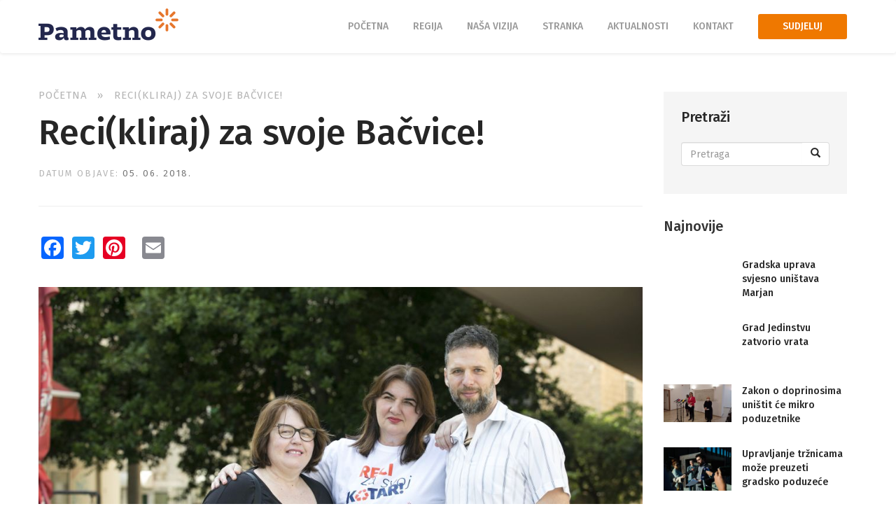

--- FILE ---
content_type: text/html; charset=utf-8
request_url: http://www.pametno.org/vijesti/recikliraj-za-svoje-ba%C4%8Dvice
body_size: 9870
content:
<!DOCTYPE html>
<html lang="hr" dir="ltr" prefix="content: http://purl.org/rss/1.0/modules/content/ dc: http://purl.org/dc/terms/ foaf: http://xmlns.com/foaf/0.1/ og: http://ogp.me/ns# rdfs: http://www.w3.org/2000/01/rdf-schema# sioc: http://rdfs.org/sioc/ns# sioct: http://rdfs.org/sioc/types# skos: http://www.w3.org/2004/02/skos/core# xsd: http://www.w3.org/2001/XMLSchema#">
<head>
  <!-- Google Tag Manager -->
  <script>(function(w,d,s,l,i){w[l]=w[l]||[];w[l].push({'gtm.start':
  new Date().getTime(),event:'gtm.js'});var f=d.getElementsByTagName(s)[0],
  j=d.createElement(s),dl=l!='dataLayer'?'&l='+l:'';j.async=true;j.src=
  'https://www.googletagmanager.com/gtm.js?id='+i+dl;f.parentNode.insertBefore(j,f);
  })(window,document,'script','dataLayer','GTM-54H7PD8');</script>
  <!-- End Google Tag Manager -->

  <link rel="profile" href="http://www.w3.org/1999/xhtml/vocab" />
  <meta name="viewport" content="width=device-width, initial-scale=1.0">
  <meta http-equiv="Content-Type" content="text/html; charset=utf-8" />
<meta name="Generator" content="Drupal 7 (http://drupal.org)" />
<link rel="canonical" href="/vijesti/recikliraj-za-svoje-ba%C4%8Dvice" />
<link rel="shortlink" href="/node/865" />
<meta property="og:title" content="Reci(kliraj) za svoje Bačvice!" />
<meta property="og:description" content="17. lipnja biraj listu broj 2. jer će se Pametno - Katja Borzić, Jasna Talić, Marko Sardelić, Ivana Ferić, Tonka Kovačić, Danica Šimenc i Goran Škugor, boriti za:prometnu i komunalnu uređenost kotara," />
<meta property="og:image" content="http://www.pametno.org/sites/default/files/styles/thumbnail/public/field/image/bacvice_small.jpg?itok=77FmrLpe" />
<meta property="og:url" content="http://www.pametno.org/vijesti/recikliraj-za-svoje-ba%C4%8Dvice" />
<meta property="og:site_name" content="Pametno" />
<link rel="shortcut icon" href="http://www.pametno.org/sites/default/files/favicon.ico" type="image/vnd.microsoft.icon" />
<meta name="viewport" content="width=device-width, initial-scale=1, maximum-scale=1" />
  <title>Reci(kliraj) za svoje Bačvice! | Pametno</title>
  <link type="text/css" rel="stylesheet" href="http://www.pametno.org/sites/default/files/css/css_lQaZfjVpwP_oGNqdtWCSpJT1EMqXdMiU84ekLLxQnc4.css" media="all" />
<link type="text/css" rel="stylesheet" href="http://www.pametno.org/sites/default/files/css/css_R9H0zoowt_OAG6oQKJtBIPA5et_ISjZhy7YCLlctHp8.css" media="all" />
<link type="text/css" rel="stylesheet" href="http://www.pametno.org/sites/default/files/css/css_3_bIE0efEr4dB21Nj4cSVoEfbYvlbp1sOolV3DwhGxU.css" media="all" />
<link type="text/css" rel="stylesheet" href="https://fonts.googleapis.com/css?family=Fira+Sans:300,400,500,700,800&amp;subset=latin%2Clatin-ext" media="all" />
<link type="text/css" rel="stylesheet" href="http://www.pametno.org/sites/default/files/css/css_nh5alZ9NoNeVQE5G2uXy_ciJPMi6jrwHZ3V2p3etPu8.css" media="all" />
<link type="text/css" rel="stylesheet" href="//cdn.jsdelivr.net/bootstrap/3.3.7/css/bootstrap.min.css" media="all" />
<link type="text/css" rel="stylesheet" href="http://www.pametno.org/sites/default/files/css/css_6ieeqVuPKzvupZDQGtfJDNR056z8VHz9-a2fnMHOvuw.css" media="all" />
  <!-- HTML5 element support for IE6-8 -->
  <!--[if lt IE 9]>
    <script src="https://cdn.jsdelivr.net/html5shiv/3.7.3/html5shiv-printshiv.min.js"></script>
  <![endif]-->
  <script src="http://www.pametno.org/sites/default/files/js/js_EebRuRXFlkaf356V0T2K_8cnUVfCKesNTxdvvPSEhCM.js"></script>
<script src="//cdn.jsdelivr.net/bootstrap/3.3.7/js/bootstrap.min.js"></script>
<script src="http://www.pametno.org/sites/default/files/js/js_VOOZxIftic8YZicXHaQ_Xa5C-xZ8aVa-LfyTVtpwgKI.js"></script>
<script>window.a2a_config=window.a2a_config||{};window.da2a={done:false,html_done:false,script_ready:false,script_load:function(){var a=document.createElement('script'),s=document.getElementsByTagName('script')[0];a.type='text/javascript';a.async=true;a.src='https://static.addtoany.com/menu/page.js';s.parentNode.insertBefore(a,s);da2a.script_load=function(){};},script_onready:function(){da2a.script_ready=true;if(da2a.html_done)da2a.init();},init:function(){for(var i=0,el,target,targets=da2a.targets,length=targets.length;i<length;i++){el=document.getElementById('da2a_'+(i+1));target=targets[i];a2a_config.linkname=target.title;a2a_config.linkurl=target.url;if(el){a2a.init('page',{target:el});el.id='';}da2a.done=true;}da2a.targets=[];}};(function ($){Drupal.behaviors.addToAny = {attach: function (context, settings) {if (context !== document && window.da2a) {if(da2a.script_ready)a2a.init_all('page');da2a.script_load();}}}})(jQuery);a2a_config.callbacks=a2a_config.callbacks||[];a2a_config.callbacks.push({ready:da2a.script_onready});a2a_config.templates=a2a_config.templates||{};</script>
<script src="https://maps.googleapis.com/maps/api/js?key=AIzaSyBxI1tkM7_tcZf-OW5H6GMbFGaPVs553Hw"></script>
<script src="http://www.pametno.org/sites/default/files/js/js_1ZiJEjU57U29c7qerRVsx7QXhOLWrXNFEW9Kv5j6wNI.js"></script>
<script src="//cdn.jsdelivr.net/jquery.touchswipe/1.6.15/jquery.touchSwipe.min.js"></script>
<script src="http://www.pametno.org/sites/default/files/js/js_azAe1COGhG66MbuLPOErSkXA-6kZXEpupkMvL7nEW9A.js"></script>
<script>jQuery.extend(Drupal.settings, {"basePath":"\/","pathPrefix":"","ajaxPageState":{"theme":"pametno","theme_token":"b1uJcIozgO_gDqp2eyuZ641fdDMX_PeZDAioT78VPpI","js":{"0":1,"sites\/all\/themes\/bootstrap\/js\/bootstrap.js":1,"sites\/all\/modules\/jquery_update\/replace\/jquery\/1.10\/jquery.min.js":1,"misc\/jquery-extend-3.4.0.js":1,"misc\/jquery.once.js":1,"misc\/drupal.js":1,"\/\/cdn.jsdelivr.net\/bootstrap\/3.3.7\/js\/bootstrap.min.js":1,"public:\/\/languages\/hr_aRyowZOi5l9aBbaaP0iDQ_X-QcHIdBkZ_2lj7-NgZIA.js":1,"sites\/all\/modules\/responsive_menus\/styles\/sidr\/js\/responsive_menus_sidr.js":1,"sites\/all\/libraries\/sidr\/jquery.sidr.min.js":1,"1":1,"https:\/\/maps.googleapis.com\/maps\/api\/js?key=AIzaSyBxI1tkM7_tcZf-OW5H6GMbFGaPVs553Hw":1,"sites\/all\/themes\/pametno\/js\/validation\/jquery.validate.js":1,"sites\/all\/themes\/pametno\/js\/validation\/localization\/messages_hr.js":1,"sites\/all\/themes\/pametno\/js\/jquery.bcSwipe.js":1,"\/\/cdn.jsdelivr.net\/jquery.touchswipe\/1.6.15\/jquery.touchSwipe.min.js":1,"sites\/all\/themes\/pametno\/js\/swiper\/js\/swiper.min.js":1,"sites\/all\/themes\/pametno\/js\/custom.js":1,"sites\/all\/libraries\/superfish\/jquery.hoverIntent.minified.js":1,"sites\/all\/libraries\/superfish\/supposition.js":1,"sites\/all\/libraries\/superfish\/superfish.js":1,"sites\/all\/libraries\/superfish\/supersubs.js":1,"sites\/all\/modules\/superfish\/superfish.js":1},"css":{"modules\/system\/system.base.css":1,"sites\/all\/modules\/simplenews\/simplenews.css":1,"modules\/field\/theme\/field.css":1,"modules\/node\/node.css":1,"sites\/all\/modules\/nodeorder\/css\/nodeorder.css":1,"sites\/all\/modules\/views\/css\/views.css":1,"sites\/all\/modules\/ctools\/css\/ctools.css":1,"sites\/all\/libraries\/sidr\/stylesheets\/jquery.sidr.light.css":1,"sites\/all\/modules\/addtoany\/addtoany.css":1,"https:\/\/fonts.googleapis.com\/css?family=Fira+Sans:300,400,500,700,800\u0026subset=latin%2Clatin-ext":1,"sites\/all\/libraries\/superfish\/css\/superfish.css":1,"\/\/cdn.jsdelivr.net\/bootstrap\/3.3.7\/css\/bootstrap.min.css":1,"sites\/all\/themes\/bootstrap\/css\/3.3.7\/overrides.min.css":1,"sites\/all\/themes\/pametno\/css\/font-awesome\/css\/font-awesome.min.css":1,"sites\/all\/themes\/pametno\/\/js\/swiper\/css\/swiper.min.css":1,"sites\/all\/themes\/pametno\/css\/style.css":1}},"responsive_menus":[{"selectors":["#navbar ul.menu"],"trigger_txt":"\u003Ci class=\u0022fa fa-bars\u0022\u003E\u003C\/i\u003E","side":"right","speed":"200","media_size":"992","displace":"1","renaming":"1","onOpen":"","onClose":"","responsive_menus_style":"sidr"}],"superfish":[{"id":"1","sf":{"animation":{"opacity":"show","height":"show"},"speed":"fast"},"plugins":{"supposition":true,"supersubs":true}},{"id":"2","sf":{"animation":{"opacity":"show","height":"show"},"speed":"fast"},"plugins":{"supposition":true,"supersubs":true}}],"urlIsAjaxTrusted":{"\/vijesti\/recikliraj-za-svoje-ba%C4%8Dvice":true},"bootstrap":{"anchorsFix":"0","anchorsSmoothScrolling":"0","formHasError":1,"popoverEnabled":1,"popoverOptions":{"animation":1,"html":0,"placement":"right","selector":"","trigger":"click","triggerAutoclose":1,"title":"","content":"","delay":0,"container":"body"},"tooltipEnabled":1,"tooltipOptions":{"animation":1,"html":0,"placement":"auto left","selector":"","trigger":"hover focus","delay":0,"container":"body"}}});</script>
  
  <style>.alert.messages {display: none !important}</style>
</head>
<body class="html not-front not-logged-in one-sidebar sidebar-second page-node page-node- page-node-865 node-type-article">
  <!-- Google Tag Manager (noscript) -->
  <noscript><iframe src="https://www.googletagmanager.com/ns.html?id=GTM-54H7PD8"
  height="0" width="0" style="display:none;visibility:hidden"></iframe></noscript>
  <!-- End Google Tag Manager (noscript) -->

  <div id="skip-link">
    <a href="#main-content" class="element-invisible element-focusable">Skoči na glavni sadržaj</a>
  </div>
    <header id="navbar" role="banner" class="navbar container-fluid navbar-default header">
  <div class="container">
     <div class="row">
        <div class="col-md-2 col-sm-7 col-xs-8 no-padding-left">
            <div class="navbar-header">
                <a class="logo navbar-btn" href="/" title="Početna">
                    <picture>
                        <source media="(max-width: 992px)" srcset="/sites/all/themes/pametno/img/logo@2x.png">
                        <img src="/sites/all/themes/pametno/img/logo.png" alt="Pametno logo">
                    </picture>
                </a>
            </div>
        </div>
        <div class="col-md-10 col-sm-5 col-xs-4 no-padding-right">
                  <div class="navbar-collapse collapse" id="navbar-collapse">
            <nav role="navigation">
                                <div class="region region-navigation">
    <section id="block-superfish-1" class="block block-superfish main-nav clearfix">

      
  <ul  id="superfish-1" class="menu sf-menu sf-main-menu sf-horizontal sf-style-none sf-total-items-7 sf-parent-items-3 sf-single-items-4"><li id="menu-238-1" class="first odd sf-item-1 sf-depth-1 sf-no-children"><a href="/" class="sf-depth-1">Početna</a></li><li id="menu-336-1" class="middle even sf-item-2 sf-depth-1 sf-total-children-5 sf-parent-children-5 sf-single-children-0 menuparent"><span title="" class="sf-depth-1 menuparent nolink">Regija</span><ul><li id="menu-551-1" class="first odd sf-item-1 sf-depth-2 sf-total-children-3 sf-parent-children-1 sf-single-children-2 menuparent"><a href="/regija/dalmacija" class="sf-depth-2 menuparent">Dalmacija</a><ul><li id="menu-556-1" class="first odd sf-item-1 sf-depth-3 sf-no-children"><a href="/ogranak/dubrovnik" class="sf-depth-3">Dubrovnik</a></li><li id="menu-554-1" class="middle even sf-item-2 sf-depth-3 sf-total-children-2 sf-parent-children-0 sf-single-children-2 menuparent"><a href="/ogranak/split" title="" class="sf-depth-3 menuparent">Split</a><ul><li id="menu-586-1" class="first odd sf-item-1 sf-depth-4 sf-no-children"><a href="/split/gradsko-vijece" title="" class="sf-depth-4">Gradsko vijeće</a></li><li id="menu-587-1" class="last even sf-item-2 sf-depth-4 sf-no-children"><a href="/split/zupanijska-skupstina" title="" class="sf-depth-4">Županijska skupština</a></li></ul></li><li id="menu-555-1" class="last odd sf-item-3 sf-depth-3 sf-no-children"><a href="/ogranak/zadar" class="sf-depth-3">Zadar</a></li></ul></li><li id="menu-552-1" class="middle even sf-item-2 sf-depth-2 sf-total-children-1 sf-parent-children-0 sf-single-children-1 menuparent"><a href="/regija/istra-i-primorje" class="sf-depth-2 menuparent">Istra i Primorje</a><ul><li id="menu-553-1" class="firstandlast odd sf-item-1 sf-depth-3 sf-no-children"><a href="/ogranak/rijeka" class="sf-depth-3">Rijeka</a></li></ul></li><li id="menu-411-1" class="middle odd sf-item-3 sf-depth-2 sf-total-children-2 sf-parent-children-0 sf-single-children-2 menuparent"><a href="/regija/slavonija" class="sf-depth-2 menuparent">Slavonija</a><ul><li id="menu-559-1" class="first odd sf-item-1 sf-depth-3 sf-no-children"><a href="/ogranak/daruvar" class="sf-depth-3">Daruvar</a></li><li id="menu-416-1" class="last even sf-item-2 sf-depth-3 sf-no-children"><a href="/ogranak/osijek" class="sf-depth-3">Osijek</a></li></ul></li><li id="menu-558-1" class="middle even sf-item-4 sf-depth-2 sf-total-children-2 sf-parent-children-0 sf-single-children-2 menuparent"><a href="/regija/sredi%C5%A1nja-hrvatska" class="sf-depth-2 menuparent">Središnja Hrvatska</a><ul><li id="menu-561-1" class="first odd sf-item-1 sf-depth-3 sf-no-children"><a href="/ogranak/vara%C5%BEdin" class="sf-depth-3">Varaždin</a></li><li id="menu-562-1" class="last even sf-item-2 sf-depth-3 sf-no-children"><a href="/ogranak/%C4%8Dakovec" class="sf-depth-3">Čakovec</a></li></ul></li><li id="menu-560-1" class="last odd sf-item-5 sf-depth-2 sf-total-children-1 sf-parent-children-1 sf-single-children-0 menuparent"><a href="/regija/zagreba%C4%8Dka-regija" class="sf-depth-2 menuparent">Zagrebačka regija</a><ul><li id="menu-563-1" class="firstandlast odd sf-item-1 sf-depth-3 sf-total-children-8 sf-parent-children-0 sf-single-children-8 menuparent"><a href="/podruznica/podru%C5%BEnica-zagreb" class="sf-depth-3 menuparent">Zagreb</a><ul><li id="menu-572-1" class="first odd sf-item-1 sf-depth-4 sf-no-children"><a href="/ogranak/donji-grad" class="sf-depth-4">Donji grad</a></li><li id="menu-573-1" class="middle even sf-item-2 sf-depth-4 sf-no-children"><a href="/ogranak/gornji-grad" class="sf-depth-4">Gornji grad</a></li><li id="menu-574-1" class="middle odd sf-item-3 sf-depth-4 sf-no-children"><a href="/ogranak/maksimir" class="sf-depth-4">Maksimir</a></li><li id="menu-580-1" class="middle even sf-item-4 sf-depth-4 sf-no-children"><a href="/ogranak/novi-zagreb-zapad" class="sf-depth-4">Novi Zagreb Zapad</a></li><li id="menu-579-1" class="middle odd sf-item-5 sf-depth-4 sf-no-children"><a href="/ogranak/stenjevec" class="sf-depth-4">Stenjevec</a></li><li id="menu-578-1" class="middle even sf-item-6 sf-depth-4 sf-no-children"><a href="/ogranak/tre%C5%A1njevka-jug" class="sf-depth-4">Trešnjevka Jug</a></li><li id="menu-577-1" class="middle odd sf-item-7 sf-depth-4 sf-no-children"><a href="/ogranak/tre%C5%A1njevka-sjever" class="sf-depth-4">Trešnjevka Sjever</a></li><li id="menu-575-1" class="last even sf-item-8 sf-depth-4 sf-no-children"><a href="/ogranak/trnje" class="sf-depth-4">Trnje</a></li></ul></li></ul></li></ul></li><li id="menu-337-1" class="middle odd sf-item-3 sf-depth-1 sf-no-children"><a href="/na%C5%A1a-vizija" class="sf-depth-1">Naša vizija</a></li><li id="menu-338-1" class="middle even sf-item-4 sf-depth-1 sf-total-children-8 sf-parent-children-0 sf-single-children-8 menuparent"><a href="/stranka" class="sf-depth-1 menuparent">Stranka</a><ul><li id="menu-780-1" class="first odd sf-item-1 sf-depth-2 sf-no-children"><a href="http://www.pametno.org/sites/default/files/Koalicija_centar_program.pdf" title="" class="sf-depth-2">Izborni program koalicije</a></li><li id="menu-777-1" class="middle even sf-item-2 sf-depth-2 sf-no-children"><a href="http://www.pametno.org/sites/default/files/Pametno_program_EU_Izbori2019.pdf" title="" class="sf-depth-2">Program EU izbori</a></li><li id="menu-730-1" class="middle odd sf-item-3 sf-depth-2 sf-no-children"><a href="http://pametno.org/sites/default/files/doc/Program-za-pametnu-Hrvatsku-2016.pdf" title="" class="sf-depth-2">Program stranke</a></li><li id="menu-440-1" class="middle even sf-item-4 sf-depth-2 sf-no-children"><a href="/content/statut-i-pravilnici" title="" class="sf-depth-2">Statut i pravilnici</a></li><li id="menu-441-1" class="middle odd sf-item-5 sf-depth-2 sf-no-children"><a href="/content/financijska-izvje%C5%A1%C4%87a" title="" class="sf-depth-2">Financijska izvješća</a></li><li id="menu-582-1" class="middle even sf-item-6 sf-depth-2 sf-no-children"><a href="http://projekti.pametno.org/" title="" class="sf-depth-2">Projekti</a></li><li id="menu-589-1" class="middle odd sf-item-7 sf-depth-2 sf-no-children"><a href="/split/nasi-vijecnici" title="" class="sf-depth-2">Naši vijećnici</a></li><li id="menu-475-1" class="last even sf-item-8 sf-depth-2 sf-no-children"><a href="/naj%C4%8De%C5%A1%C4%87a-pitanja-i-odgovori" title="" class="sf-depth-2">Najčešća pitanja i odgovori</a></li></ul></li><li id="menu-407-1" class="middle odd sf-item-5 sf-depth-1 sf-total-children-3 sf-parent-children-0 sf-single-children-3 menuparent"><a href="/aktualnosti" title="" class="sf-depth-1 menuparent">Aktualnosti</a><ul><li id="menu-408-1" class="first odd sf-item-1 sf-depth-2 sf-no-children"><a href="/aktualnosti?field_vrsta_objave_value=1" title="" class="sf-depth-2">Vijesti</a></li><li id="menu-409-1" class="middle even sf-item-2 sf-depth-2 sf-no-children"><a href="/aktualnosti?field_vrsta_objave_value=2" title="" class="sf-depth-2">Iz medija</a></li><li id="menu-576-1" class="last odd sf-item-3 sf-depth-2 sf-no-children"><a href="/za-medije" title="" class="sf-depth-2">Za medije</a></li></ul></li><li id="menu-340-1" class="middle even sf-item-6 sf-depth-1 sf-no-children"><a href="/kontakt" title="" class="sf-depth-1">Kontakt</a></li><li id="menu-341-1" class="last odd sf-item-7 sf-depth-1 sf-no-children"><a href="/sudjeluj" class="sf-depth-1">Sudjeluj</a></li></ul>
</section>
  </div>
                          </nav>
          </div>
                </div>
     </div>
  </div>
</header>

<div class="main-container article container">

  <header role="banner" id="page-header">
    
      </header> <!-- /#page-header -->

  <div class="row">

    
            <section class="col-sm-9 no-padding-left">
                <ol class="breadcrumb"><li><a href="/">Početna</a></li>
<li class="active">Reci(kliraj) za svoje Bačvice!</li>
</ol>      <a id="main-content"></a>
                    <h1 class="page-header">Reci(kliraj) za svoje Bačvice!</h1>
                  <div class="alert alert-block alert-dismissible alert-danger messages error">
  <a class="close" data-dismiss="alert" href="#">&times;</a>
<h4 class="element-invisible">Poruka greške</h4>
 <ul>
  <li><em class="placeholder">Deprecated function</em>: Array and string offset access syntax with curly braces is deprecated in <em class="placeholder">include_once()</em> (line <em class="placeholder">20</em> of <em class="placeholder">/home/marijana/public_html/pametno/includes/file.phar.inc</em>).</li>
  <li><em class="placeholder">Notice</em>: Trying to access array offset on value of type int u <em class="placeholder">element_children()</em> (red <em class="placeholder">6618</em> od <em class="placeholder">/home/marijana/public_html/pametno/includes/common.inc</em>).</li>
  <li><em class="placeholder">Notice</em>: Trying to access array offset on value of type int u <em class="placeholder">element_children()</em> (red <em class="placeholder">6618</em> od <em class="placeholder">/home/marijana/public_html/pametno/includes/common.inc</em>).</li>
  <li><em class="placeholder">Notice</em>: Trying to access array offset on value of type int u <em class="placeholder">element_children()</em> (red <em class="placeholder">6618</em> od <em class="placeholder">/home/marijana/public_html/pametno/includes/common.inc</em>).</li>
  <li><em class="placeholder">Deprecated function</em>: implode(): Passing glue string after array is deprecated. Swap the parameters u <em class="placeholder">drupal_get_feeds()</em> (red <em class="placeholder">394</em> od <em class="placeholder">/home/marijana/public_html/pametno/includes/common.inc</em>).</li>
 </ul>
</div>
                                        <div class="region region-content">
    <section id="block-system-main" class="block block-system clearfix">

      
  
<article id="node-865" class="node node-article node-promoted clearfix" about="/vijesti/recikliraj-za-svoje-ba%C4%8Dvice" typeof="sioc:Item foaf:Document">
    <header>
            <span property="dc:title" content="Reci(kliraj) za svoje Bačvice!" class="rdf-meta element-hidden"></span><span property="sioc:num_replies" content="0" datatype="xsd:integer" class="rdf-meta element-hidden"></span>        <div class="submitted">
        <span class="date-label">Datum objave: </span>
        <span class="date">05. 06. 2018.    </div>
      </header>
    <span class="a2a_kit a2a_kit_size_32 a2a_target addtoany_list" id="da2a_1">
      <a class="a2a_button_facebook"></a>
<a class="a2a_button_twitter"></a>
<a class="a2a_button_pinterest"></a>
<a class="a2a_button_google_plus"></a>
<a class="a2a_button_email"></a>
      
      
    </span>
    <script type="text/javascript">
<!--//--><![CDATA[//><!--
if(window.da2a)da2a.script_load();
//--><!]]>
</script><div class="field field-name-field-image field-type-image field-label-hidden"><div class="field-items"><div class="field-item even" rel="og:image rdfs:seeAlso" resource="http://www.pametno.org/sites/default/files/field/image/bacvice_small.jpg"><img typeof="foaf:Image" class="img-responsive" src="http://www.pametno.org/sites/default/files/field/image/bacvice_small.jpg" width="1024" height="683" alt="" /></div></div></div><div class="field field-name-body field-type-text-with-summary field-label-hidden"><div class="field-items"><div class="field-item even" property="content:encoded"><p>17. lipnja biraj listu broj 2. jer će se Pametno - <strong>Katja Borzić, Jasna Talić, Marko Sardelić, Ivana Ferić, Tonka Kovačić, Danica Šimenc i Goran Škugor</strong>, boriti za:</p>
<ul><li>prometnu i komunalnu uređenost kotara,</li>
<li>za uvođenje bolje prometne signalizacije koja će ulice učiniti sigurnijima i protočnijima, u skladu s provjerenim modelima drugih zemalja,</li>
<li>za postavljanje zelenih otoka,</li>
<li>za pristup i uređenost plaža u kotaru,</li>
<li>za nove pločnike, rukohvate i nove stepenice,</li>
<li>za park Lazarica - izgradnja pješčanog otoka i igrališta za djecu.</li>
</ul></div></div></div>    </article>

</section>
  </div>
    </section>

          <aside class="col-sm-3" role="complementary">
          <div class="region region-sidebar-second">
    <section id="block-search-form" class="block block-search clearfix">

        <h2 class="block-title">Pretraži</h2>
    
  <form class="form-search content-search" action="/vijesti/recikliraj-za-svoje-ba%C4%8Dvice" method="post" id="search-block-form" accept-charset="UTF-8"><div><div>
    <div class="input-group"><input title="Unesite izraze koje želite pronaći." placeholder="Pretraga" class="form-control form-text" type="text" id="edit-search-block-form--2" name="search_block_form" value="" size="15" maxlength="128" /><span class="input-group-btn"><button type="submit" class="btn btn-primary"><span class="icon glyphicon glyphicon-search" aria-hidden="true"></span>
</button></span></div><div class="form-actions form-wrapper form-group" id="edit-actions"><button class="element-invisible btn btn-primary form-submit" type="submit" id="edit-submit" name="op" value="Pretraga">Pretraga</button>
</div><input type="hidden" name="form_build_id" value="form-YwhsvnnWdNEGIvMG1Aj-Y36jVV5ebdanU2oy9Fpyc_g" />
<input type="hidden" name="form_id" value="search_block_form" />
</div>
</div></form>
</section>
<section id="block-views-vijesti-block-1" class="block block-views sidebar-latest-news clearfix">

        <h2 class="block-title">Najnovije</h2>
    
  <div class="view view-vijesti view-id-vijesti view-display-id-block_1 news-page view-dom-id-0f80536986099572702ffee66b5ae306">
        
  
  
      <div class="view-content">
      <div class="item-list">    <ul>          <li class="views-row views-row-1 views-row-odd views-row-first">  
  <div class="views-field views-field-title">        <span class="field-content"><a href="/vijesti/gradska-uprava-svjesno-uni%C5%A1tava-marjan">Gradska uprava svjesno uništava Marjan</a></span>  </div>  
  <div class="views-field views-field-field-image">        <div class="field-content"></div>  </div></li>
          <li class="views-row views-row-2 views-row-even">  
  <div class="views-field views-field-title">        <span class="field-content"><a href="/vijesti/grad-jedinstvu-zatvorio-vrata">Grad Jedinstvu zatvorio vrata </a></span>  </div>  
  <div class="views-field views-field-field-image">        <div class="field-content"></div>  </div></li>
          <li class="views-row views-row-3 views-row-odd">  
  <div class="views-field views-field-title">        <span class="field-content"><a href="/vijesti/zakon-o-doprinosima-uni%C5%A1tit-%C4%87e-mikro-poduzetnike">Zakon o doprinosima uništit će mikro poduzetnike </a></span>  </div>  
  <div class="views-field views-field-field-image">        <div class="field-content"><img typeof="foaf:Image" class="img-responsive" src="http://www.pametno.org/sites/default/files/styles/medium/public/field/image/sabor%20press.JPG?itok=Wm9kZfvU" width="220" height="123" alt="" /></div>  </div></li>
          <li class="views-row views-row-4 views-row-even">  
  <div class="views-field views-field-title">        <span class="field-content"><a href="/vijesti/upravljanje-tr%C5%BEnicama-mo%C5%BEe-preuzeti-gradsko-poduze%C4%87e">Upravljanje tržnicama može preuzeti gradsko poduzeće </a></span>  </div>  
  <div class="views-field views-field-field-image">        <div class="field-content"><img typeof="foaf:Image" class="img-responsive" src="http://www.pametno.org/sites/default/files/styles/medium/public/field/image/pu%20p.jpg?itok=Clm33yR6" width="220" height="140" alt="" /></div>  </div></li>
          <li class="views-row views-row-5 views-row-odd views-row-last">  
  <div class="views-field views-field-title">        <span class="field-content"><a href="/vijesti/represivnim-metodama-hdz-%C5%BEeli-kontrolirati-i-cenzurirati-gra%C4%91ane">Represivnim metodama HDZ želi kontrolirati i cenzurirati građane</a></span>  </div>  
  <div class="views-field views-field-field-image">        <div class="field-content"><img typeof="foaf:Image" class="img-responsive" src="http://www.pametno.org/sites/default/files/styles/medium/public/field/image/Igor%20Skoko_2.jpg?itok=o1p2PZFF" width="220" height="165" alt="" /></div>  </div></li>
      </ul></div>    </div>
  
  
  
  
  
  
</div>
</section>
  </div>
      </aside>  <!-- /#sidebar-second -->
    
  </div>
</div>

  <div class="footer_first container-fluid">
      <div class="container">
          <div class="row">
              <div class="col-md-12">
                    <div class="region region-footer-first">
    <section id="block-block-5" class="block block-block footer-social clearfix">

      
  <p>Pametno je umjerena stranka zdravog razuma, stranka za promociju znanja, rada i odgovornosti, za pametna rješenja okrenuta budućnosti.</p>
<ul><li><a href="https://www.facebook.com/pametno.org"><span class="fa fa-facebook"> </span></a></li>
<li><a href="https://twitter.com/pametno_org"><span class="fa fa-twitter"> </span></a></li>
<li><a href="https://www.youtube.com/user/PametanGrad"><span class="fa fa-youtube"> </span></a></li>
<li><a href="mailto:info@pametno.org"><span class="fa fa-envelope"> </span></a></li>
</ul>
</section>
<section id="block-block-28" class="block block-block footer-social footer-alde clearfix">

      
  <p>Pametno je pridruženi član ALDE grupacije liberalnih i demokratskih stranaka Europe i član Liberalne mreže jugoistočne Europe (LIBSEEN).</p>
<p><a href="https://www.aldeparty.eu/" target="_blank" title="ALDE"><img src="/sites/default/files/doc/ALDE.png" alt="ALDE" title="ALDE" width="220" height="83" /></a><a href="/sites/default/files/ALDE%20Party%202019%20EP%20Manifesto%20-%20Freedom,%20opportunity,%20prosperity%20-%20the%20Liberal%20vision%20for%20the%20future%20of%20Europe.pdf" target="_blank" title="ALDE manifesto"><img src="/sites/default/files/doc/ALDE-European-Manifesto-Button.gif" alt="ALDE manifesto" title="ALDE manifesto" width="220" height="83" /></a><a href="https://libseen.tumblr.com/" target="_blank" title="LIBSEEN"><img src="/sites/default/files/doc/LIBSEEN.png" alt="LIBSEEN" title="LIBSEEN" width="177" height="83" /></a></p>

</section>
  </div>
              </div>
          </div>
      </div>
  </div>

  <div class="footer_second container-fluid">
      <div class="container">
          <div class="row">
              <div class="col-md-12">
                    <div class="region region-footer-second">
    <section id="block-superfish-2" class="block block-superfish col-md-9 clearfix">

      
  <ul  id="superfish-2" class="menu sf-menu sf-main-menu sf-horizontal sf-style-none sf-total-items-7 sf-parent-items-3 sf-single-items-4"><li id="menu-238-2" class="first odd sf-item-1 sf-depth-1 sf-no-children"><a href="/" class="sf-depth-1">Početna</a></li><li id="menu-336-2" class="middle even sf-item-2 sf-depth-1 sf-total-children-5 sf-parent-children-5 sf-single-children-0 menuparent"><span title="" class="sf-depth-1 menuparent nolink">Regija</span><ul><li id="menu-551-2" class="first odd sf-item-1 sf-depth-2"><a href="/regija/dalmacija" class="sf-depth-2 menuparent sf-depth-2">Dalmacija</a></li><li id="menu-552-2" class="middle even sf-item-2 sf-depth-2"><a href="/regija/istra-i-primorje" class="sf-depth-2 menuparent sf-depth-2">Istra i Primorje</a></li><li id="menu-411-2" class="middle odd sf-item-3 sf-depth-2"><a href="/regija/slavonija" class="sf-depth-2 menuparent sf-depth-2">Slavonija</a></li><li id="menu-558-2" class="middle even sf-item-4 sf-depth-2"><a href="/regija/sredi%C5%A1nja-hrvatska" class="sf-depth-2 menuparent sf-depth-2">Središnja Hrvatska</a></li><li id="menu-560-2" class="last odd sf-item-5 sf-depth-2"><a href="/regija/zagreba%C4%8Dka-regija" class="sf-depth-2 menuparent sf-depth-2">Zagrebačka regija</a></li></ul></li><li id="menu-337-2" class="middle odd sf-item-3 sf-depth-1 sf-no-children"><a href="/na%C5%A1a-vizija" class="sf-depth-1 sf-depth-1">Naša vizija</a></li><li id="menu-338-2" class="middle even sf-item-4 sf-depth-1 sf-total-children-8 sf-parent-children-0 sf-single-children-8 menuparent"><a href="/stranka" class="sf-depth-1 menuparent sf-depth-1 menuparent">Stranka</a><ul><li id="menu-780-2" class="first odd sf-item-1 sf-depth-2 sf-no-children"><a href="http://www.pametno.org/sites/default/files/Koalicija_centar_program.pdf" title="" class="sf-depth-2">Izborni program koalicije</a></li><li id="menu-777-2" class="middle even sf-item-2 sf-depth-2 sf-no-children"><a href="http://www.pametno.org/sites/default/files/Pametno_program_EU_Izbori2019.pdf" title="" class="sf-depth-2">Program EU izbori</a></li><li id="menu-730-2" class="middle odd sf-item-3 sf-depth-2 sf-no-children"><a href="http://pametno.org/sites/default/files/doc/Program-za-pametnu-Hrvatsku-2016.pdf" title="" class="sf-depth-2">Program stranke</a></li><li id="menu-440-2" class="middle even sf-item-4 sf-depth-2 sf-no-children"><a href="/content/statut-i-pravilnici" title="" class="sf-depth-2 sf-depth-2">Statut i pravilnici</a></li><li id="menu-441-2" class="middle odd sf-item-5 sf-depth-2 sf-no-children"><a href="/content/financijska-izvje%C5%A1%C4%87a" title="" class="sf-depth-2 sf-depth-2">Financijska izvješća</a></li><li id="menu-582-2" class="middle even sf-item-6 sf-depth-2 sf-no-children"><a href="http://projekti.pametno.org/" title="" class="sf-depth-2">Projekti</a></li><li id="menu-589-2" class="middle odd sf-item-7 sf-depth-2 sf-no-children"><a href="/split/nasi-vijecnici" title="" class="sf-depth-2">Naši vijećnici</a></li><li id="menu-475-2" class="last even sf-item-8 sf-depth-2 sf-no-children"><a href="/naj%C4%8De%C5%A1%C4%87a-pitanja-i-odgovori" title="" class="sf-depth-2 sf-depth-2">Najčešća pitanja i odgovori</a></li></ul></li><li id="menu-407-2" class="middle odd sf-item-5 sf-depth-1 sf-total-children-3 sf-parent-children-0 sf-single-children-3 menuparent"><a href="/aktualnosti" title="" class="sf-depth-1 menuparent">Aktualnosti</a><ul><li id="menu-408-2" class="first odd sf-item-1 sf-depth-2 sf-no-children"><a href="/aktualnosti?field_vrsta_objave_value=1" title="" class="sf-depth-2">Vijesti</a></li><li id="menu-409-2" class="middle even sf-item-2 sf-depth-2 sf-no-children"><a href="/aktualnosti?field_vrsta_objave_value=2" title="" class="sf-depth-2">Iz medija</a></li><li id="menu-576-2" class="last odd sf-item-3 sf-depth-2 sf-no-children"><a href="/za-medije" title="" class="sf-depth-2 sf-depth-2">Za medije</a></li></ul></li><li id="menu-340-2" class="middle even sf-item-6 sf-depth-1 sf-no-children"><a href="/kontakt" title="" class="sf-depth-1 sf-depth-1">Kontakt</a></li><li id="menu-341-2" class="last odd sf-item-7 sf-depth-1 sf-no-children"><a href="/sudjeluj" class="sf-depth-1 sf-depth-1">Sudjeluj</a></li></ul>
</section>
<section id="block-block-10" class="block block-block col-md-3 footer-contact clearfix">

      
  <p class="primary">Kontakt</p>
<p class="secondary"><span class="fa fa-phone"> </span>+385 21 480 241</p>
<p class="secondary"><span class="fa fa-envelope-0"> </span><a href="mailto:info@pametno.org">info@pametno.org</a></p>
<p class="links"><a href="kontakt">Opširnije<span class="fa fa-long-arrow-right"> </span></a></p>

</section>
  </div>
              </div>
          </div>
      </div>
  </div>

  <div class="footer_third container-fluid">
      <div class="container">
          <div class="row">
              <div class="col-md-12">
                    <div class="region region-footer-third">
    <section id="block-block-6" class="block block-block footer-copyright clearfix">

      
  <p>Copyright © <span>Pametno.org</span></p>

</section>
  </div>
              </div>
          </div>
      </div>
  </div>
  <script>da2a.targets=[
{title:"Reci(kliraj) za svoje Ba\u010dvice!",url:"http:\/\/www.pametno.org\/vijesti\/recikliraj-za-svoje-ba%C4%8Dvice"}];
da2a.html_done=true;if(da2a.script_ready&&!da2a.done)da2a.init();da2a.script_load();</script>
<script src="http://www.pametno.org/sites/default/files/js/js_FbpwIZNwgzwEuuL4Q2HOM07BOSCY5LxL_gwSK4ohQBM.js"></script>
</body>
</html>


--- FILE ---
content_type: text/css
request_url: http://www.pametno.org/sites/default/files/css/css_6ieeqVuPKzvupZDQGtfJDNR056z8VHz9-a2fnMHOvuw.css
body_size: 20901
content:
.form-actions,fieldset .panel-body{clear:both}a .glyphicon-spin,fieldset .panel-heading a.panel-title:hover{text-decoration:none}.tabs-left>.nav-tabs>li:focus,.tabs-left>.nav-tabs>li>a:focus,.tabs-right>.nav-tabs>li:focus,.tabs-right>.nav-tabs>li>a:focus{outline:0}html.overlay-open .navbar-fixed-top{z-index:400}html.js fieldset.collapsed{border-left-width:1px;border-right-width:1px;height:auto}html.js input.form-autocomplete{background-image:none}html.js .autocomplete-throbber{background-position:100% 2px;background-repeat:no-repeat;display:inline-block;height:15px;margin:2px 0 0 2px;width:15px}html.js .autocomplete-throbber.throbbing{background-position:100% -18px}body{position:relative}body.admin-expanded.admin-vertical.admin-nw .navbar,body.admin-expanded.admin-vertical.admin-sw .navbar{margin-left:260px}body.navbar-is-fixed-top{padding-top:64px}body.navbar-is-fixed-bottom{padding-bottom:64px!important}body.toolbar{padding-top:30px!important}body.toolbar .navbar-fixed-top{top:30px}body.toolbar.navbar-is-fixed-top{padding-top:94px!important}body.toolbar-drawer{padding-top:64px!important}body.toolbar-drawer .navbar-fixed-top{top:64px}body.toolbar-drawer.navbar-is-fixed-top{padding-top:128px!important}body.admin-menu .navbar-fixed-top{top:29px}body.admin-menu.navbar-is-fixed-top{padding-top:93px}body div#admin-toolbar{z-index:1600}body #admin-menu,body #admin-toolbar,body #toolbar{-webkit-box-shadow:none;box-shadow:none}body #admin-menu{margin:0;padding:0;position:fixed;z-index:1600}body #admin-menu .dropdown li{line-height:normal}@media screen and (min-width:768px){.navbar.container{max-width:720px}}@media screen and (min-width:992px){.navbar.container{max-width:940px}}@media screen and (min-width:1200px){.navbar.container{max-width:1140px}}.navbar.container,.navbar.container-fluid{margin-top:20px}.navbar.container-fluid>.container-fluid,.navbar.container>.container{margin:0;padding:0;width:auto}#overlay-container,.overlay-element,.overlay-modal-background{z-index:1500}#toolbar{z-index:1600}.modal{z-index:1620}.modal-dialog{z-index:1630}.ctools-modal-dialog .modal-body{width:100%!important;overflow:auto}.book-toc>.dropdown-menu,.region-help .block,div.image-widget-data{overflow:hidden}.modal-backdrop{z-index:1610}.footer{margin-top:45px;padding-top:35px;padding-bottom:36px;border-top:1px solid #E5E5E5}.element-invisible{margin:0;padding:0;width:1px}.navbar .logo{margin-right:-15px;padding-left:15px;padding-right:15px}ul.secondary{float:left}@media screen and (min-width:768px){.navbar .logo{margin-right:0;padding-left:0}ul.secondary{float:right}}.page-header,.region-sidebar-first .block:first-child h2.block-title,.region-sidebar-second .block:first-child h2.block-title{margin-top:0}p:last-child{margin-bottom:0}.region-help>.glyphicon{font-size:18px;float:left;margin:-.05em .5em 0 0}form#search-block-form{margin:0}.navbar #block-search-form{float:none;margin:5px 0 5px 5px}@media screen and (min-width:992px){.navbar #block-search-form{float:right}}.navbar #block-search-form .input-group-btn{width:auto}ul.action-links{margin:12px 0;padding:0}ul.action-links li{display:inline;margin:0;padding:0 6px 0 0}.form-type-password-confirm label,.panel-heading{display:block}ul.action-links .glyphicon{padding-right:.5em}.uneditable-input,input,select,textarea{max-width:100%;width:auto}.filter-wrapper .form-type-select .filter-list,.managed-files.table td:first-child{width:100%}input.error{color:#a94442;border-color:#ebccd1}fieldset legend.panel-heading{float:left;line-height:1em;margin:0}fieldset .panel-heading a.panel-title{color:inherit;display:block;margin:-10px -15px;padding:10px 15px}.form-group:last-child,.panel:last-child{margin-bottom:0}.form-horizontal .form-group{margin-left:0;margin-right:0}div.image-widget-data{float:none}table.sticky-header{z-index:1}.resizable-textarea textarea{border-radius:4px 4px 0 0}.ajax-progress-bar,.filter-wrapper{border-radius:0 0 4px 4px}.text-format-wrapper{margin-bottom:15px}.text-format-wrapper .filter-wrapper,.text-format-wrapper>.form-type-textarea{margin-bottom:0}.filter-wrapper .panel-body{padding:7px}.filter-wrapper .form-type-select{min-width:30%}.filter-help{margin-top:5px;text-align:center}@media screen and (min-width:768px){.filter-help{float:right}}.filter-help .glyphicon{margin:0 5px 0 0;vertical-align:text-top}.checkbox:first-child,.radio:first-child{margin-top:0}.checkbox:last-child,.radio:last-child{margin-bottom:0}.control-group .help-inline,.help-block{color:#777;font-size:12px;margin:5px 0 10px;padding:0}a.tabledrag-handle .handle{height:auto;width:auto}.error{color:#a94442}div.error,table tr.error{background-color:#f2dede;color:#a94442}.form-group.error,.form-group.has-error{background:0 0}.form-group.error .control-label,.form-group.error label,.form-group.has-error .control-label,.form-group.has-error label{color:#a94442;font-weight:600}.form-group.error .uneditable-input,.form-group.error input,.form-group.error select,.form-group.error textarea,.form-group.has-error .uneditable-input,.form-group.has-error input,.form-group.has-error select,.form-group.has-error textarea{color:#555}.form-group.error .help-block,.form-group.error .help-inline,.form-group.has-error .help-block,.form-group.has-error .help-inline,.submitted{color:#777}.nav-tabs{margin-bottom:10px}ul li.collapsed,ul li.expanded,ul li.leaf{list-style:none}.tabs--secondary{margin:0 0 10px}.submitted{margin-bottom:1em;font-style:italic;font-weight:400}.alert a,.book-toc>.dropdown-menu>li:nth-child(1)>a{font-weight:700}.form-type-password-confirm{position:relative}.form-type-password-confirm label .label{float:right}.form-type-password-confirm .password-help{padding-left:2em}@media (min-width:768px){.form-type-password-confirm .password-help{border-left:1px solid #ddd;left:50%;margin-left:15px;position:absolute}}@media (min-width:992px){.form-type-password-confirm .password-help{left:33.33333333%}}.form-type-password-confirm .progress{background:0 0;border-radius:0 0 5px 5px;-webkit-box-shadow:none;box-shadow:none;height:4px;margin:-5px 0 0}.form-type-password-confirm .form-type-password{clear:left}.form-type-password-confirm .form-control-feedback{right:15px}.form-type-password-confirm .help-block{clear:both}ul.pagination li>a.progress-disabled{float:left}.form-autocomplete .glyphicon{color:#777;font-size:120%}.form-autocomplete .glyphicon.glyphicon-spin{color:#337ab7}.form-autocomplete .input-group-addon{background-color:#fff}.form-autocomplete .dropdown a{white-space:normal}.ajax-progress-bar{border:1px solid #ccc;margin:-1px 0 0;padding:6px 12px;width:100%}.ajax-progress-bar .progress{height:8px;margin:0}.ajax-progress-bar .message,.ajax-progress-bar .percentage{color:#777;font-size:12px;line-height:1em;margin:5px 0 0;padding:0}.glyphicon-spin{display:inline-block;-o-animation:spin 1s infinite linear;-webkit-animation:spin 1s infinite linear;animation:spin 1s infinite linear}a .glyphicon-spin{display:inline-block}@-webkit-keyframes spin{0%{-webkit-transform:rotate(0)}100%{-webkit-transform:rotate(359deg)}}@-o-keyframes spin{0%{-o-transform:rotate(0)}100%{-o-transform:rotate(359deg)}}@keyframes spin{0%{-webkit-transform:rotate(0);-o-transform:rotate(0);transform:rotate(0)}100%{-webkit-transform:rotate(359deg);-o-transform:rotate(359deg);transform:rotate(359deg)}}.tabbable{margin-bottom:20px}.tabs-below>.nav-tabs,.tabs-left>.nav-tabs,.tabs-right>.nav-tabs{border-bottom:0}.tabs-below>.nav-tabs .summary,.tabs-left>.nav-tabs .summary,.tabs-right>.nav-tabs .summary{color:#777;font-size:12px}.tab-pane>.panel-heading{display:none}.tab-content>.active{display:block}.tabs-below>.nav-tabs{border-top:1px solid #ddd}.tabs-below>.nav-tabs>li{margin-top:-1px;margin-bottom:0}.tabs-below>.nav-tabs>li>a{border-radius:0 0 4px 4px}.tabs-below>.nav-tabs>li>a:focus,.tabs-below>.nav-tabs>li>a:hover{border-top-color:#ddd;border-bottom-color:transparent}.tabs-below>.nav-tabs>.active>a,.tabs-below>.nav-tabs>.active>a:focus,.tabs-below>.nav-tabs>.active>a:hover{border-color:transparent #ddd #ddd}.tabs-left>.nav-tabs,.tabs-right>.nav-tabs{padding-bottom:20px;width:220px}.tabs-left>.nav-tabs>li,.tabs-right>.nav-tabs>li{float:none}.tabs-left>.nav-tabs>li>a,.tabs-right>.nav-tabs>li>a{margin-right:0;margin-bottom:3px}.tabs-left>.tab-content,.tabs-right>.tab-content{border-radius:0 4px 4px;-webkit-box-shadow:0 1px 1px rgba(0,0,0,.05);box-shadow:0 1px 1px rgba(0,0,0,.05);border:1px solid #ddd;overflow:hidden;padding:10px 15px}.tabs-left>.nav-tabs{float:left;margin-right:-1px}.tabs-left>.nav-tabs>li>a{border-radius:4px 0 0 4px}.tabs-left>.nav-tabs>li>a:focus,.tabs-left>.nav-tabs>li>a:hover{border-color:#eee #ddd #eee #eee}.tabs-left>.nav-tabs>.active>a,.tabs-left>.nav-tabs>.active>a:focus,.tabs-left>.nav-tabs>.active>a:hover{border-color:#ddd transparent #ddd #ddd;-webkit-box-shadow:-1px 1px 1px rgba(0,0,0,.05);box-shadow:-1px 1px 1px rgba(0,0,0,.05)}.tabs-right>.nav-tabs{float:right;margin-left:-1px}.tabs-right>.nav-tabs>li>a{border-radius:0 4px 4px 0}.tabs-right>.nav-tabs>li>a:focus,.tabs-right>.nav-tabs>li>a:hover{border-color:#eee #eee #eee #ddd;-webkit-box-shadow:1px 1px 1px rgba(0,0,0,.05);box-shadow:1px 1px 1px rgba(0,0,0,.05)}.tabs-right>.nav-tabs>.active>a,.tabs-right>.nav-tabs>.active>a:focus,.tabs-right>.nav-tabs>.active>a:hover{border-color:#ddd #ddd #ddd transparent}td.checkbox,td.radio,th.checkbox,th.radio{display:table-cell}.views-display-settings .label{font-size:100%;color:#666}.views-display-settings .footer{padding:0;margin:4px 0 0}.views-exposed-form .views-exposed-widget .btn{margin-top:1.8em}table .checkbox input[type=checkbox],table .radio input[type=radio]{max-width:inherit}.form-horizontal .form-group label{position:relative;min-height:1px;margin-top:0;margin-bottom:0;padding-top:7px;padding-left:15px;padding-right:15px;text-align:right}@media (min-width:768px){.form-horizontal .form-group label{float:left;width:16.66666667%}body.navbar-is-fixed-top.navbar-administration.navbar-vertical.navbar-tray-open .navbar-fixed-top{left:240px;left:24rem}}.alert-success a,.alert-success a:focus,.alert-success a:hover{color:#2b542c}.alert-info a,.alert-info a:focus,.alert-info a:hover{color:#245269}.alert-warning a,.alert-warning a:focus,.alert-warning a:hover{color:#66512c}.alert-danger a,.alert-danger a:focus,.alert-danger a:hover{color:#843534}div.image-style-new,div.image-style-new div{display:block}div.image-style-new div.input-group{display:table}.table-striped>tbody>tr:nth-child(odd)>td.module,.table>tbody>tr>td.module,td.module{background:#ddd;font-weight:700}.book-toc>.dropdown-menu>.dropdown-header{white-space:nowrap}.book-toc>.dropdown-menu .dropdown-menu{-webkit-box-shadow:none;box-shadow:none;border:0;display:block;font-size:12px;margin:0;padding:0;position:static;width:100%}.book-toc>.dropdown-menu .dropdown-menu>li{padding-left:20px}.book-toc>.dropdown-menu .dropdown-menu>li>a{margin-left:-40px;padding-left:60px}#features-filter .form-item.form-type-checkbox{padding-left:20px}fieldset.features-export-component{font-size:12px}fieldset.features-export-component,html.js #features-export-form fieldset.features-export-component{margin:0 0 10px}fieldset.features-export-component .panel-heading{padding:5px 10px}fieldset.features-export-component .panel-heading a.panel-title{font-size:12px;font-weight:500;margin:-5px -10px;padding:5px 10px}fieldset.features-export-component .panel-body{padding:0 10px}div.features-export-list{margin:-11px 0 10px;padding:0 10px}div.features-export-list .form-type-checkbox,fieldset.features-export-component .component-select .form-type-checkbox{line-height:1em;margin:5px 5px 5px 0!important;min-height:0;padding:3px 3px 3px 25px!important}div.features-export-list .form-type-checkbox input[type=checkbox],fieldset.features-export-component .component-select .form-type-checkbox input[type=checkbox]{margin-top:0}body.navbar-is-fixed-top.navbar-administration.navbar-horizontal.navbar-tray-open .navbar-fixed-top{top:79px}body.navbar-is-fixed-top.navbar-administration .navbar-fixed-top{top:39px}.navbar-administration #navbar-administration.navbar-oriented .navbar-bar{z-index:1032}.navbar-administration #navbar-administration .navbar-tray{z-index:1031}body.navbar-is-fixed-top.navbar-administration{padding-top:103px!important}body.navbar-is-fixed-top.navbar-administration.navbar-horizontal.navbar-tray-open{padding-top:143px!important}body.navbar-tray-open.navbar-vertical.navbar-fixed{margin-left:24rem}#navbar-administration.navbar-oriented .navbar-tray-vertical{width:24rem}a .glyphicon.icon-before,a.icon-before .glyphicon{margin-right:.25em}a .glyphicon.icon-after,a.icon-after .glyphicon{margin-left:.25em}.btn .glyphicon.icon-before,.btn.icon-before .glyphicon{margin-left:-.25em;margin-right:.25em}.btn .glyphicon.icon-after,.btn.icon-after .glyphicon{margin-left:.25em;margin-right:-.25em}
@font-face{font-family:'FontAwesome';src:url(/sites/all/themes/pametno/css/font-awesome/fonts/fontawesome-webfont.eot?v=4.7.0);src:url(/sites/all/themes/pametno/css/font-awesome/fonts/fontawesome-webfont.eot?#iefix&v=4.7.0) format('embedded-opentype'),url(/sites/all/themes/pametno/css/font-awesome/fonts/fontawesome-webfont.woff2?v=4.7.0) format('woff2'),url(/sites/all/themes/pametno/css/font-awesome/fonts/fontawesome-webfont.woff?v=4.7.0) format('woff'),url(/sites/all/themes/pametno/css/font-awesome/fonts/fontawesome-webfont.ttf?v=4.7.0) format('truetype'),url(/sites/all/themes/pametno/css/font-awesome/fonts/fontawesome-webfont.svg?v=4.7.0#fontawesomeregular) format('svg');font-weight:normal;font-style:normal}.fa{display:inline-block;font:normal normal normal 14px/1 FontAwesome;font-size:inherit;text-rendering:auto;-webkit-font-smoothing:antialiased;-moz-osx-font-smoothing:grayscale}.fa-lg{font-size:1.33333333em;line-height:.75em;vertical-align:-15%}.fa-2x{font-size:2em}.fa-3x{font-size:3em}.fa-4x{font-size:4em}.fa-5x{font-size:5em}.fa-fw{width:1.28571429em;text-align:center}.fa-ul{padding-left:0;margin-left:2.14285714em;list-style-type:none}.fa-ul>li{position:relative}.fa-li{position:absolute;left:-2.14285714em;width:2.14285714em;top:.14285714em;text-align:center}.fa-li.fa-lg{left:-1.85714286em}.fa-border{padding:.2em .25em .15em;border:solid .08em #eee;border-radius:.1em}.fa-pull-left{float:left}.fa-pull-right{float:right}.fa.fa-pull-left{margin-right:.3em}.fa.fa-pull-right{margin-left:.3em}.pull-right{float:right}.pull-left{float:left}.fa.pull-left{margin-right:.3em}.fa.pull-right{margin-left:.3em}.fa-spin{-webkit-animation:fa-spin 2s infinite linear;animation:fa-spin 2s infinite linear}.fa-pulse{-webkit-animation:fa-spin 1s infinite steps(8);animation:fa-spin 1s infinite steps(8)}@-webkit-keyframes fa-spin{0%{-webkit-transform:rotate(0deg);transform:rotate(0deg)}100%{-webkit-transform:rotate(359deg);transform:rotate(359deg)}}@keyframes fa-spin{0%{-webkit-transform:rotate(0deg);transform:rotate(0deg)}100%{-webkit-transform:rotate(359deg);transform:rotate(359deg)}}.fa-rotate-90{-ms-filter:"progid:DXImageTransform.Microsoft.BasicImage(rotation=1)";-webkit-transform:rotate(90deg);-ms-transform:rotate(90deg);transform:rotate(90deg)}.fa-rotate-180{-ms-filter:"progid:DXImageTransform.Microsoft.BasicImage(rotation=2)";-webkit-transform:rotate(180deg);-ms-transform:rotate(180deg);transform:rotate(180deg)}.fa-rotate-270{-ms-filter:"progid:DXImageTransform.Microsoft.BasicImage(rotation=3)";-webkit-transform:rotate(270deg);-ms-transform:rotate(270deg);transform:rotate(270deg)}.fa-flip-horizontal{-ms-filter:"progid:DXImageTransform.Microsoft.BasicImage(rotation=0,mirror=1)";-webkit-transform:scale(-1,1);-ms-transform:scale(-1,1);transform:scale(-1,1)}.fa-flip-vertical{-ms-filter:"progid:DXImageTransform.Microsoft.BasicImage(rotation=2,mirror=1)";-webkit-transform:scale(1,-1);-ms-transform:scale(1,-1);transform:scale(1,-1)}:root .fa-rotate-90,:root .fa-rotate-180,:root .fa-rotate-270,:root .fa-flip-horizontal,:root .fa-flip-vertical{filter:none}.fa-stack{position:relative;display:inline-block;width:2em;height:2em;line-height:2em;vertical-align:middle}.fa-stack-1x,.fa-stack-2x{position:absolute;left:0;width:100%;text-align:center}.fa-stack-1x{line-height:inherit}.fa-stack-2x{font-size:2em}.fa-inverse{color:#fff}.fa-glass:before{content:"\f000"}.fa-music:before{content:"\f001"}.fa-search:before{content:"\f002"}.fa-envelope-o:before{content:"\f003"}.fa-heart:before{content:"\f004"}.fa-star:before{content:"\f005"}.fa-star-o:before{content:"\f006"}.fa-user:before{content:"\f007"}.fa-film:before{content:"\f008"}.fa-th-large:before{content:"\f009"}.fa-th:before{content:"\f00a"}.fa-th-list:before{content:"\f00b"}.fa-check:before{content:"\f00c"}.fa-remove:before,.fa-close:before,.fa-times:before{content:"\f00d"}.fa-search-plus:before{content:"\f00e"}.fa-search-minus:before{content:"\f010"}.fa-power-off:before{content:"\f011"}.fa-signal:before{content:"\f012"}.fa-gear:before,.fa-cog:before{content:"\f013"}.fa-trash-o:before{content:"\f014"}.fa-home:before{content:"\f015"}.fa-file-o:before{content:"\f016"}.fa-clock-o:before{content:"\f017"}.fa-road:before{content:"\f018"}.fa-download:before{content:"\f019"}.fa-arrow-circle-o-down:before{content:"\f01a"}.fa-arrow-circle-o-up:before{content:"\f01b"}.fa-inbox:before{content:"\f01c"}.fa-play-circle-o:before{content:"\f01d"}.fa-rotate-right:before,.fa-repeat:before{content:"\f01e"}.fa-refresh:before{content:"\f021"}.fa-list-alt:before{content:"\f022"}.fa-lock:before{content:"\f023"}.fa-flag:before{content:"\f024"}.fa-headphones:before{content:"\f025"}.fa-volume-off:before{content:"\f026"}.fa-volume-down:before{content:"\f027"}.fa-volume-up:before{content:"\f028"}.fa-qrcode:before{content:"\f029"}.fa-barcode:before{content:"\f02a"}.fa-tag:before{content:"\f02b"}.fa-tags:before{content:"\f02c"}.fa-book:before{content:"\f02d"}.fa-bookmark:before{content:"\f02e"}.fa-print:before{content:"\f02f"}.fa-camera:before{content:"\f030"}.fa-font:before{content:"\f031"}.fa-bold:before{content:"\f032"}.fa-italic:before{content:"\f033"}.fa-text-height:before{content:"\f034"}.fa-text-width:before{content:"\f035"}.fa-align-left:before{content:"\f036"}.fa-align-center:before{content:"\f037"}.fa-align-right:before{content:"\f038"}.fa-align-justify:before{content:"\f039"}.fa-list:before{content:"\f03a"}.fa-dedent:before,.fa-outdent:before{content:"\f03b"}.fa-indent:before{content:"\f03c"}.fa-video-camera:before{content:"\f03d"}.fa-photo:before,.fa-image:before,.fa-picture-o:before{content:"\f03e"}.fa-pencil:before{content:"\f040"}.fa-map-marker:before{content:"\f041"}.fa-adjust:before{content:"\f042"}.fa-tint:before{content:"\f043"}.fa-edit:before,.fa-pencil-square-o:before{content:"\f044"}.fa-share-square-o:before{content:"\f045"}.fa-check-square-o:before{content:"\f046"}.fa-arrows:before{content:"\f047"}.fa-step-backward:before{content:"\f048"}.fa-fast-backward:before{content:"\f049"}.fa-backward:before{content:"\f04a"}.fa-play:before{content:"\f04b"}.fa-pause:before{content:"\f04c"}.fa-stop:before{content:"\f04d"}.fa-forward:before{content:"\f04e"}.fa-fast-forward:before{content:"\f050"}.fa-step-forward:before{content:"\f051"}.fa-eject:before{content:"\f052"}.fa-chevron-left:before{content:"\f053"}.fa-chevron-right:before{content:"\f054"}.fa-plus-circle:before{content:"\f055"}.fa-minus-circle:before{content:"\f056"}.fa-times-circle:before{content:"\f057"}.fa-check-circle:before{content:"\f058"}.fa-question-circle:before{content:"\f059"}.fa-info-circle:before{content:"\f05a"}.fa-crosshairs:before{content:"\f05b"}.fa-times-circle-o:before{content:"\f05c"}.fa-check-circle-o:before{content:"\f05d"}.fa-ban:before{content:"\f05e"}.fa-arrow-left:before{content:"\f060"}.fa-arrow-right:before{content:"\f061"}.fa-arrow-up:before{content:"\f062"}.fa-arrow-down:before{content:"\f063"}.fa-mail-forward:before,.fa-share:before{content:"\f064"}.fa-expand:before{content:"\f065"}.fa-compress:before{content:"\f066"}.fa-plus:before{content:"\f067"}.fa-minus:before{content:"\f068"}.fa-asterisk:before{content:"\f069"}.fa-exclamation-circle:before{content:"\f06a"}.fa-gift:before{content:"\f06b"}.fa-leaf:before{content:"\f06c"}.fa-fire:before{content:"\f06d"}.fa-eye:before{content:"\f06e"}.fa-eye-slash:before{content:"\f070"}.fa-warning:before,.fa-exclamation-triangle:before{content:"\f071"}.fa-plane:before{content:"\f072"}.fa-calendar:before{content:"\f073"}.fa-random:before{content:"\f074"}.fa-comment:before{content:"\f075"}.fa-magnet:before{content:"\f076"}.fa-chevron-up:before{content:"\f077"}.fa-chevron-down:before{content:"\f078"}.fa-retweet:before{content:"\f079"}.fa-shopping-cart:before{content:"\f07a"}.fa-folder:before{content:"\f07b"}.fa-folder-open:before{content:"\f07c"}.fa-arrows-v:before{content:"\f07d"}.fa-arrows-h:before{content:"\f07e"}.fa-bar-chart-o:before,.fa-bar-chart:before{content:"\f080"}.fa-twitter-square:before{content:"\f081"}.fa-facebook-square:before{content:"\f082"}.fa-camera-retro:before{content:"\f083"}.fa-key:before{content:"\f084"}.fa-gears:before,.fa-cogs:before{content:"\f085"}.fa-comments:before{content:"\f086"}.fa-thumbs-o-up:before{content:"\f087"}.fa-thumbs-o-down:before{content:"\f088"}.fa-star-half:before{content:"\f089"}.fa-heart-o:before{content:"\f08a"}.fa-sign-out:before{content:"\f08b"}.fa-linkedin-square:before{content:"\f08c"}.fa-thumb-tack:before{content:"\f08d"}.fa-external-link:before{content:"\f08e"}.fa-sign-in:before{content:"\f090"}.fa-trophy:before{content:"\f091"}.fa-github-square:before{content:"\f092"}.fa-upload:before{content:"\f093"}.fa-lemon-o:before{content:"\f094"}.fa-phone:before{content:"\f095"}.fa-square-o:before{content:"\f096"}.fa-bookmark-o:before{content:"\f097"}.fa-phone-square:before{content:"\f098"}.fa-twitter:before{content:"\f099"}.fa-facebook-f:before,.fa-facebook:before{content:"\f09a"}.fa-github:before{content:"\f09b"}.fa-unlock:before{content:"\f09c"}.fa-credit-card:before{content:"\f09d"}.fa-feed:before,.fa-rss:before{content:"\f09e"}.fa-hdd-o:before{content:"\f0a0"}.fa-bullhorn:before{content:"\f0a1"}.fa-bell:before{content:"\f0f3"}.fa-certificate:before{content:"\f0a3"}.fa-hand-o-right:before{content:"\f0a4"}.fa-hand-o-left:before{content:"\f0a5"}.fa-hand-o-up:before{content:"\f0a6"}.fa-hand-o-down:before{content:"\f0a7"}.fa-arrow-circle-left:before{content:"\f0a8"}.fa-arrow-circle-right:before{content:"\f0a9"}.fa-arrow-circle-up:before{content:"\f0aa"}.fa-arrow-circle-down:before{content:"\f0ab"}.fa-globe:before{content:"\f0ac"}.fa-wrench:before{content:"\f0ad"}.fa-tasks:before{content:"\f0ae"}.fa-filter:before{content:"\f0b0"}.fa-briefcase:before{content:"\f0b1"}.fa-arrows-alt:before{content:"\f0b2"}.fa-group:before,.fa-users:before{content:"\f0c0"}.fa-chain:before,.fa-link:before{content:"\f0c1"}.fa-cloud:before{content:"\f0c2"}.fa-flask:before{content:"\f0c3"}.fa-cut:before,.fa-scissors:before{content:"\f0c4"}.fa-copy:before,.fa-files-o:before{content:"\f0c5"}.fa-paperclip:before{content:"\f0c6"}.fa-save:before,.fa-floppy-o:before{content:"\f0c7"}.fa-square:before{content:"\f0c8"}.fa-navicon:before,.fa-reorder:before,.fa-bars:before{content:"\f0c9"}.fa-list-ul:before{content:"\f0ca"}.fa-list-ol:before{content:"\f0cb"}.fa-strikethrough:before{content:"\f0cc"}.fa-underline:before{content:"\f0cd"}.fa-table:before{content:"\f0ce"}.fa-magic:before{content:"\f0d0"}.fa-truck:before{content:"\f0d1"}.fa-pinterest:before{content:"\f0d2"}.fa-pinterest-square:before{content:"\f0d3"}.fa-google-plus-square:before{content:"\f0d4"}.fa-google-plus:before{content:"\f0d5"}.fa-money:before{content:"\f0d6"}.fa-caret-down:before{content:"\f0d7"}.fa-caret-up:before{content:"\f0d8"}.fa-caret-left:before{content:"\f0d9"}.fa-caret-right:before{content:"\f0da"}.fa-columns:before{content:"\f0db"}.fa-unsorted:before,.fa-sort:before{content:"\f0dc"}.fa-sort-down:before,.fa-sort-desc:before{content:"\f0dd"}.fa-sort-up:before,.fa-sort-asc:before{content:"\f0de"}.fa-envelope:before{content:"\f0e0"}.fa-linkedin:before{content:"\f0e1"}.fa-rotate-left:before,.fa-undo:before{content:"\f0e2"}.fa-legal:before,.fa-gavel:before{content:"\f0e3"}.fa-dashboard:before,.fa-tachometer:before{content:"\f0e4"}.fa-comment-o:before{content:"\f0e5"}.fa-comments-o:before{content:"\f0e6"}.fa-flash:before,.fa-bolt:before{content:"\f0e7"}.fa-sitemap:before{content:"\f0e8"}.fa-umbrella:before{content:"\f0e9"}.fa-paste:before,.fa-clipboard:before{content:"\f0ea"}.fa-lightbulb-o:before{content:"\f0eb"}.fa-exchange:before{content:"\f0ec"}.fa-cloud-download:before{content:"\f0ed"}.fa-cloud-upload:before{content:"\f0ee"}.fa-user-md:before{content:"\f0f0"}.fa-stethoscope:before{content:"\f0f1"}.fa-suitcase:before{content:"\f0f2"}.fa-bell-o:before{content:"\f0a2"}.fa-coffee:before{content:"\f0f4"}.fa-cutlery:before{content:"\f0f5"}.fa-file-text-o:before{content:"\f0f6"}.fa-building-o:before{content:"\f0f7"}.fa-hospital-o:before{content:"\f0f8"}.fa-ambulance:before{content:"\f0f9"}.fa-medkit:before{content:"\f0fa"}.fa-fighter-jet:before{content:"\f0fb"}.fa-beer:before{content:"\f0fc"}.fa-h-square:before{content:"\f0fd"}.fa-plus-square:before{content:"\f0fe"}.fa-angle-double-left:before{content:"\f100"}.fa-angle-double-right:before{content:"\f101"}.fa-angle-double-up:before{content:"\f102"}.fa-angle-double-down:before{content:"\f103"}.fa-angle-left:before{content:"\f104"}.fa-angle-right:before{content:"\f105"}.fa-angle-up:before{content:"\f106"}.fa-angle-down:before{content:"\f107"}.fa-desktop:before{content:"\f108"}.fa-laptop:before{content:"\f109"}.fa-tablet:before{content:"\f10a"}.fa-mobile-phone:before,.fa-mobile:before{content:"\f10b"}.fa-circle-o:before{content:"\f10c"}.fa-quote-left:before{content:"\f10d"}.fa-quote-right:before{content:"\f10e"}.fa-spinner:before{content:"\f110"}.fa-circle:before{content:"\f111"}.fa-mail-reply:before,.fa-reply:before{content:"\f112"}.fa-github-alt:before{content:"\f113"}.fa-folder-o:before{content:"\f114"}.fa-folder-open-o:before{content:"\f115"}.fa-smile-o:before{content:"\f118"}.fa-frown-o:before{content:"\f119"}.fa-meh-o:before{content:"\f11a"}.fa-gamepad:before{content:"\f11b"}.fa-keyboard-o:before{content:"\f11c"}.fa-flag-o:before{content:"\f11d"}.fa-flag-checkered:before{content:"\f11e"}.fa-terminal:before{content:"\f120"}.fa-code:before{content:"\f121"}.fa-mail-reply-all:before,.fa-reply-all:before{content:"\f122"}.fa-star-half-empty:before,.fa-star-half-full:before,.fa-star-half-o:before{content:"\f123"}.fa-location-arrow:before{content:"\f124"}.fa-crop:before{content:"\f125"}.fa-code-fork:before{content:"\f126"}.fa-unlink:before,.fa-chain-broken:before{content:"\f127"}.fa-question:before{content:"\f128"}.fa-info:before{content:"\f129"}.fa-exclamation:before{content:"\f12a"}.fa-superscript:before{content:"\f12b"}.fa-subscript:before{content:"\f12c"}.fa-eraser:before{content:"\f12d"}.fa-puzzle-piece:before{content:"\f12e"}.fa-microphone:before{content:"\f130"}.fa-microphone-slash:before{content:"\f131"}.fa-shield:before{content:"\f132"}.fa-calendar-o:before{content:"\f133"}.fa-fire-extinguisher:before{content:"\f134"}.fa-rocket:before{content:"\f135"}.fa-maxcdn:before{content:"\f136"}.fa-chevron-circle-left:before{content:"\f137"}.fa-chevron-circle-right:before{content:"\f138"}.fa-chevron-circle-up:before{content:"\f139"}.fa-chevron-circle-down:before{content:"\f13a"}.fa-html5:before{content:"\f13b"}.fa-css3:before{content:"\f13c"}.fa-anchor:before{content:"\f13d"}.fa-unlock-alt:before{content:"\f13e"}.fa-bullseye:before{content:"\f140"}.fa-ellipsis-h:before{content:"\f141"}.fa-ellipsis-v:before{content:"\f142"}.fa-rss-square:before{content:"\f143"}.fa-play-circle:before{content:"\f144"}.fa-ticket:before{content:"\f145"}.fa-minus-square:before{content:"\f146"}.fa-minus-square-o:before{content:"\f147"}.fa-level-up:before{content:"\f148"}.fa-level-down:before{content:"\f149"}.fa-check-square:before{content:"\f14a"}.fa-pencil-square:before{content:"\f14b"}.fa-external-link-square:before{content:"\f14c"}.fa-share-square:before{content:"\f14d"}.fa-compass:before{content:"\f14e"}.fa-toggle-down:before,.fa-caret-square-o-down:before{content:"\f150"}.fa-toggle-up:before,.fa-caret-square-o-up:before{content:"\f151"}.fa-toggle-right:before,.fa-caret-square-o-right:before{content:"\f152"}.fa-euro:before,.fa-eur:before{content:"\f153"}.fa-gbp:before{content:"\f154"}.fa-dollar:before,.fa-usd:before{content:"\f155"}.fa-rupee:before,.fa-inr:before{content:"\f156"}.fa-cny:before,.fa-rmb:before,.fa-yen:before,.fa-jpy:before{content:"\f157"}.fa-ruble:before,.fa-rouble:before,.fa-rub:before{content:"\f158"}.fa-won:before,.fa-krw:before{content:"\f159"}.fa-bitcoin:before,.fa-btc:before{content:"\f15a"}.fa-file:before{content:"\f15b"}.fa-file-text:before{content:"\f15c"}.fa-sort-alpha-asc:before{content:"\f15d"}.fa-sort-alpha-desc:before{content:"\f15e"}.fa-sort-amount-asc:before{content:"\f160"}.fa-sort-amount-desc:before{content:"\f161"}.fa-sort-numeric-asc:before{content:"\f162"}.fa-sort-numeric-desc:before{content:"\f163"}.fa-thumbs-up:before{content:"\f164"}.fa-thumbs-down:before{content:"\f165"}.fa-youtube-square:before{content:"\f166"}.fa-youtube:before{content:"\f167"}.fa-xing:before{content:"\f168"}.fa-xing-square:before{content:"\f169"}.fa-youtube-play:before{content:"\f16a"}.fa-dropbox:before{content:"\f16b"}.fa-stack-overflow:before{content:"\f16c"}.fa-instagram:before{content:"\f16d"}.fa-flickr:before{content:"\f16e"}.fa-adn:before{content:"\f170"}.fa-bitbucket:before{content:"\f171"}.fa-bitbucket-square:before{content:"\f172"}.fa-tumblr:before{content:"\f173"}.fa-tumblr-square:before{content:"\f174"}.fa-long-arrow-down:before{content:"\f175"}.fa-long-arrow-up:before{content:"\f176"}.fa-long-arrow-left:before{content:"\f177"}.fa-long-arrow-right:before{content:"\f178"}.fa-apple:before{content:"\f179"}.fa-windows:before{content:"\f17a"}.fa-android:before{content:"\f17b"}.fa-linux:before{content:"\f17c"}.fa-dribbble:before{content:"\f17d"}.fa-skype:before{content:"\f17e"}.fa-foursquare:before{content:"\f180"}.fa-trello:before{content:"\f181"}.fa-female:before{content:"\f182"}.fa-male:before{content:"\f183"}.fa-gittip:before,.fa-gratipay:before{content:"\f184"}.fa-sun-o:before{content:"\f185"}.fa-moon-o:before{content:"\f186"}.fa-archive:before{content:"\f187"}.fa-bug:before{content:"\f188"}.fa-vk:before{content:"\f189"}.fa-weibo:before{content:"\f18a"}.fa-renren:before{content:"\f18b"}.fa-pagelines:before{content:"\f18c"}.fa-stack-exchange:before{content:"\f18d"}.fa-arrow-circle-o-right:before{content:"\f18e"}.fa-arrow-circle-o-left:before{content:"\f190"}.fa-toggle-left:before,.fa-caret-square-o-left:before{content:"\f191"}.fa-dot-circle-o:before{content:"\f192"}.fa-wheelchair:before{content:"\f193"}.fa-vimeo-square:before{content:"\f194"}.fa-turkish-lira:before,.fa-try:before{content:"\f195"}.fa-plus-square-o:before{content:"\f196"}.fa-space-shuttle:before{content:"\f197"}.fa-slack:before{content:"\f198"}.fa-envelope-square:before{content:"\f199"}.fa-wordpress:before{content:"\f19a"}.fa-openid:before{content:"\f19b"}.fa-institution:before,.fa-bank:before,.fa-university:before{content:"\f19c"}.fa-mortar-board:before,.fa-graduation-cap:before{content:"\f19d"}.fa-yahoo:before{content:"\f19e"}.fa-google:before{content:"\f1a0"}.fa-reddit:before{content:"\f1a1"}.fa-reddit-square:before{content:"\f1a2"}.fa-stumbleupon-circle:before{content:"\f1a3"}.fa-stumbleupon:before{content:"\f1a4"}.fa-delicious:before{content:"\f1a5"}.fa-digg:before{content:"\f1a6"}.fa-pied-piper-pp:before{content:"\f1a7"}.fa-pied-piper-alt:before{content:"\f1a8"}.fa-drupal:before{content:"\f1a9"}.fa-joomla:before{content:"\f1aa"}.fa-language:before{content:"\f1ab"}.fa-fax:before{content:"\f1ac"}.fa-building:before{content:"\f1ad"}.fa-child:before{content:"\f1ae"}.fa-paw:before{content:"\f1b0"}.fa-spoon:before{content:"\f1b1"}.fa-cube:before{content:"\f1b2"}.fa-cubes:before{content:"\f1b3"}.fa-behance:before{content:"\f1b4"}.fa-behance-square:before{content:"\f1b5"}.fa-steam:before{content:"\f1b6"}.fa-steam-square:before{content:"\f1b7"}.fa-recycle:before{content:"\f1b8"}.fa-automobile:before,.fa-car:before{content:"\f1b9"}.fa-cab:before,.fa-taxi:before{content:"\f1ba"}.fa-tree:before{content:"\f1bb"}.fa-spotify:before{content:"\f1bc"}.fa-deviantart:before{content:"\f1bd"}.fa-soundcloud:before{content:"\f1be"}.fa-database:before{content:"\f1c0"}.fa-file-pdf-o:before{content:"\f1c1"}.fa-file-word-o:before{content:"\f1c2"}.fa-file-excel-o:before{content:"\f1c3"}.fa-file-powerpoint-o:before{content:"\f1c4"}.fa-file-photo-o:before,.fa-file-picture-o:before,.fa-file-image-o:before{content:"\f1c5"}.fa-file-zip-o:before,.fa-file-archive-o:before{content:"\f1c6"}.fa-file-sound-o:before,.fa-file-audio-o:before{content:"\f1c7"}.fa-file-movie-o:before,.fa-file-video-o:before{content:"\f1c8"}.fa-file-code-o:before{content:"\f1c9"}.fa-vine:before{content:"\f1ca"}.fa-codepen:before{content:"\f1cb"}.fa-jsfiddle:before{content:"\f1cc"}.fa-life-bouy:before,.fa-life-buoy:before,.fa-life-saver:before,.fa-support:before,.fa-life-ring:before{content:"\f1cd"}.fa-circle-o-notch:before{content:"\f1ce"}.fa-ra:before,.fa-resistance:before,.fa-rebel:before{content:"\f1d0"}.fa-ge:before,.fa-empire:before{content:"\f1d1"}.fa-git-square:before{content:"\f1d2"}.fa-git:before{content:"\f1d3"}.fa-y-combinator-square:before,.fa-yc-square:before,.fa-hacker-news:before{content:"\f1d4"}.fa-tencent-weibo:before{content:"\f1d5"}.fa-qq:before{content:"\f1d6"}.fa-wechat:before,.fa-weixin:before{content:"\f1d7"}.fa-send:before,.fa-paper-plane:before{content:"\f1d8"}.fa-send-o:before,.fa-paper-plane-o:before{content:"\f1d9"}.fa-history:before{content:"\f1da"}.fa-circle-thin:before{content:"\f1db"}.fa-header:before{content:"\f1dc"}.fa-paragraph:before{content:"\f1dd"}.fa-sliders:before{content:"\f1de"}.fa-share-alt:before{content:"\f1e0"}.fa-share-alt-square:before{content:"\f1e1"}.fa-bomb:before{content:"\f1e2"}.fa-soccer-ball-o:before,.fa-futbol-o:before{content:"\f1e3"}.fa-tty:before{content:"\f1e4"}.fa-binoculars:before{content:"\f1e5"}.fa-plug:before{content:"\f1e6"}.fa-slideshare:before{content:"\f1e7"}.fa-twitch:before{content:"\f1e8"}.fa-yelp:before{content:"\f1e9"}.fa-newspaper-o:before{content:"\f1ea"}.fa-wifi:before{content:"\f1eb"}.fa-calculator:before{content:"\f1ec"}.fa-paypal:before{content:"\f1ed"}.fa-google-wallet:before{content:"\f1ee"}.fa-cc-visa:before{content:"\f1f0"}.fa-cc-mastercard:before{content:"\f1f1"}.fa-cc-discover:before{content:"\f1f2"}.fa-cc-amex:before{content:"\f1f3"}.fa-cc-paypal:before{content:"\f1f4"}.fa-cc-stripe:before{content:"\f1f5"}.fa-bell-slash:before{content:"\f1f6"}.fa-bell-slash-o:before{content:"\f1f7"}.fa-trash:before{content:"\f1f8"}.fa-copyright:before{content:"\f1f9"}.fa-at:before{content:"\f1fa"}.fa-eyedropper:before{content:"\f1fb"}.fa-paint-brush:before{content:"\f1fc"}.fa-birthday-cake:before{content:"\f1fd"}.fa-area-chart:before{content:"\f1fe"}.fa-pie-chart:before{content:"\f200"}.fa-line-chart:before{content:"\f201"}.fa-lastfm:before{content:"\f202"}.fa-lastfm-square:before{content:"\f203"}.fa-toggle-off:before{content:"\f204"}.fa-toggle-on:before{content:"\f205"}.fa-bicycle:before{content:"\f206"}.fa-bus:before{content:"\f207"}.fa-ioxhost:before{content:"\f208"}.fa-angellist:before{content:"\f209"}.fa-cc:before{content:"\f20a"}.fa-shekel:before,.fa-sheqel:before,.fa-ils:before{content:"\f20b"}.fa-meanpath:before{content:"\f20c"}.fa-buysellads:before{content:"\f20d"}.fa-connectdevelop:before{content:"\f20e"}.fa-dashcube:before{content:"\f210"}.fa-forumbee:before{content:"\f211"}.fa-leanpub:before{content:"\f212"}.fa-sellsy:before{content:"\f213"}.fa-shirtsinbulk:before{content:"\f214"}.fa-simplybuilt:before{content:"\f215"}.fa-skyatlas:before{content:"\f216"}.fa-cart-plus:before{content:"\f217"}.fa-cart-arrow-down:before{content:"\f218"}.fa-diamond:before{content:"\f219"}.fa-ship:before{content:"\f21a"}.fa-user-secret:before{content:"\f21b"}.fa-motorcycle:before{content:"\f21c"}.fa-street-view:before{content:"\f21d"}.fa-heartbeat:before{content:"\f21e"}.fa-venus:before{content:"\f221"}.fa-mars:before{content:"\f222"}.fa-mercury:before{content:"\f223"}.fa-intersex:before,.fa-transgender:before{content:"\f224"}.fa-transgender-alt:before{content:"\f225"}.fa-venus-double:before{content:"\f226"}.fa-mars-double:before{content:"\f227"}.fa-venus-mars:before{content:"\f228"}.fa-mars-stroke:before{content:"\f229"}.fa-mars-stroke-v:before{content:"\f22a"}.fa-mars-stroke-h:before{content:"\f22b"}.fa-neuter:before{content:"\f22c"}.fa-genderless:before{content:"\f22d"}.fa-facebook-official:before{content:"\f230"}.fa-pinterest-p:before{content:"\f231"}.fa-whatsapp:before{content:"\f232"}.fa-server:before{content:"\f233"}.fa-user-plus:before{content:"\f234"}.fa-user-times:before{content:"\f235"}.fa-hotel:before,.fa-bed:before{content:"\f236"}.fa-viacoin:before{content:"\f237"}.fa-train:before{content:"\f238"}.fa-subway:before{content:"\f239"}.fa-medium:before{content:"\f23a"}.fa-yc:before,.fa-y-combinator:before{content:"\f23b"}.fa-optin-monster:before{content:"\f23c"}.fa-opencart:before{content:"\f23d"}.fa-expeditedssl:before{content:"\f23e"}.fa-battery-4:before,.fa-battery:before,.fa-battery-full:before{content:"\f240"}.fa-battery-3:before,.fa-battery-three-quarters:before{content:"\f241"}.fa-battery-2:before,.fa-battery-half:before{content:"\f242"}.fa-battery-1:before,.fa-battery-quarter:before{content:"\f243"}.fa-battery-0:before,.fa-battery-empty:before{content:"\f244"}.fa-mouse-pointer:before{content:"\f245"}.fa-i-cursor:before{content:"\f246"}.fa-object-group:before{content:"\f247"}.fa-object-ungroup:before{content:"\f248"}.fa-sticky-note:before{content:"\f249"}.fa-sticky-note-o:before{content:"\f24a"}.fa-cc-jcb:before{content:"\f24b"}.fa-cc-diners-club:before{content:"\f24c"}.fa-clone:before{content:"\f24d"}.fa-balance-scale:before{content:"\f24e"}.fa-hourglass-o:before{content:"\f250"}.fa-hourglass-1:before,.fa-hourglass-start:before{content:"\f251"}.fa-hourglass-2:before,.fa-hourglass-half:before{content:"\f252"}.fa-hourglass-3:before,.fa-hourglass-end:before{content:"\f253"}.fa-hourglass:before{content:"\f254"}.fa-hand-grab-o:before,.fa-hand-rock-o:before{content:"\f255"}.fa-hand-stop-o:before,.fa-hand-paper-o:before{content:"\f256"}.fa-hand-scissors-o:before{content:"\f257"}.fa-hand-lizard-o:before{content:"\f258"}.fa-hand-spock-o:before{content:"\f259"}.fa-hand-pointer-o:before{content:"\f25a"}.fa-hand-peace-o:before{content:"\f25b"}.fa-trademark:before{content:"\f25c"}.fa-registered:before{content:"\f25d"}.fa-creative-commons:before{content:"\f25e"}.fa-gg:before{content:"\f260"}.fa-gg-circle:before{content:"\f261"}.fa-tripadvisor:before{content:"\f262"}.fa-odnoklassniki:before{content:"\f263"}.fa-odnoklassniki-square:before{content:"\f264"}.fa-get-pocket:before{content:"\f265"}.fa-wikipedia-w:before{content:"\f266"}.fa-safari:before{content:"\f267"}.fa-chrome:before{content:"\f268"}.fa-firefox:before{content:"\f269"}.fa-opera:before{content:"\f26a"}.fa-internet-explorer:before{content:"\f26b"}.fa-tv:before,.fa-television:before{content:"\f26c"}.fa-contao:before{content:"\f26d"}.fa-500px:before{content:"\f26e"}.fa-amazon:before{content:"\f270"}.fa-calendar-plus-o:before{content:"\f271"}.fa-calendar-minus-o:before{content:"\f272"}.fa-calendar-times-o:before{content:"\f273"}.fa-calendar-check-o:before{content:"\f274"}.fa-industry:before{content:"\f275"}.fa-map-pin:before{content:"\f276"}.fa-map-signs:before{content:"\f277"}.fa-map-o:before{content:"\f278"}.fa-map:before{content:"\f279"}.fa-commenting:before{content:"\f27a"}.fa-commenting-o:before{content:"\f27b"}.fa-houzz:before{content:"\f27c"}.fa-vimeo:before{content:"\f27d"}.fa-black-tie:before{content:"\f27e"}.fa-fonticons:before{content:"\f280"}.fa-reddit-alien:before{content:"\f281"}.fa-edge:before{content:"\f282"}.fa-credit-card-alt:before{content:"\f283"}.fa-codiepie:before{content:"\f284"}.fa-modx:before{content:"\f285"}.fa-fort-awesome:before{content:"\f286"}.fa-usb:before{content:"\f287"}.fa-product-hunt:before{content:"\f288"}.fa-mixcloud:before{content:"\f289"}.fa-scribd:before{content:"\f28a"}.fa-pause-circle:before{content:"\f28b"}.fa-pause-circle-o:before{content:"\f28c"}.fa-stop-circle:before{content:"\f28d"}.fa-stop-circle-o:before{content:"\f28e"}.fa-shopping-bag:before{content:"\f290"}.fa-shopping-basket:before{content:"\f291"}.fa-hashtag:before{content:"\f292"}.fa-bluetooth:before{content:"\f293"}.fa-bluetooth-b:before{content:"\f294"}.fa-percent:before{content:"\f295"}.fa-gitlab:before{content:"\f296"}.fa-wpbeginner:before{content:"\f297"}.fa-wpforms:before{content:"\f298"}.fa-envira:before{content:"\f299"}.fa-universal-access:before{content:"\f29a"}.fa-wheelchair-alt:before{content:"\f29b"}.fa-question-circle-o:before{content:"\f29c"}.fa-blind:before{content:"\f29d"}.fa-audio-description:before{content:"\f29e"}.fa-volume-control-phone:before{content:"\f2a0"}.fa-braille:before{content:"\f2a1"}.fa-assistive-listening-systems:before{content:"\f2a2"}.fa-asl-interpreting:before,.fa-american-sign-language-interpreting:before{content:"\f2a3"}.fa-deafness:before,.fa-hard-of-hearing:before,.fa-deaf:before{content:"\f2a4"}.fa-glide:before{content:"\f2a5"}.fa-glide-g:before{content:"\f2a6"}.fa-signing:before,.fa-sign-language:before{content:"\f2a7"}.fa-low-vision:before{content:"\f2a8"}.fa-viadeo:before{content:"\f2a9"}.fa-viadeo-square:before{content:"\f2aa"}.fa-snapchat:before{content:"\f2ab"}.fa-snapchat-ghost:before{content:"\f2ac"}.fa-snapchat-square:before{content:"\f2ad"}.fa-pied-piper:before{content:"\f2ae"}.fa-first-order:before{content:"\f2b0"}.fa-yoast:before{content:"\f2b1"}.fa-themeisle:before{content:"\f2b2"}.fa-google-plus-circle:before,.fa-google-plus-official:before{content:"\f2b3"}.fa-fa:before,.fa-font-awesome:before{content:"\f2b4"}.fa-handshake-o:before{content:"\f2b5"}.fa-envelope-open:before{content:"\f2b6"}.fa-envelope-open-o:before{content:"\f2b7"}.fa-linode:before{content:"\f2b8"}.fa-address-book:before{content:"\f2b9"}.fa-address-book-o:before{content:"\f2ba"}.fa-vcard:before,.fa-address-card:before{content:"\f2bb"}.fa-vcard-o:before,.fa-address-card-o:before{content:"\f2bc"}.fa-user-circle:before{content:"\f2bd"}.fa-user-circle-o:before{content:"\f2be"}.fa-user-o:before{content:"\f2c0"}.fa-id-badge:before{content:"\f2c1"}.fa-drivers-license:before,.fa-id-card:before{content:"\f2c2"}.fa-drivers-license-o:before,.fa-id-card-o:before{content:"\f2c3"}.fa-quora:before{content:"\f2c4"}.fa-free-code-camp:before{content:"\f2c5"}.fa-telegram:before{content:"\f2c6"}.fa-thermometer-4:before,.fa-thermometer:before,.fa-thermometer-full:before{content:"\f2c7"}.fa-thermometer-3:before,.fa-thermometer-three-quarters:before{content:"\f2c8"}.fa-thermometer-2:before,.fa-thermometer-half:before{content:"\f2c9"}.fa-thermometer-1:before,.fa-thermometer-quarter:before{content:"\f2ca"}.fa-thermometer-0:before,.fa-thermometer-empty:before{content:"\f2cb"}.fa-shower:before{content:"\f2cc"}.fa-bathtub:before,.fa-s15:before,.fa-bath:before{content:"\f2cd"}.fa-podcast:before{content:"\f2ce"}.fa-window-maximize:before{content:"\f2d0"}.fa-window-minimize:before{content:"\f2d1"}.fa-window-restore:before{content:"\f2d2"}.fa-times-rectangle:before,.fa-window-close:before{content:"\f2d3"}.fa-times-rectangle-o:before,.fa-window-close-o:before{content:"\f2d4"}.fa-bandcamp:before{content:"\f2d5"}.fa-grav:before{content:"\f2d6"}.fa-etsy:before{content:"\f2d7"}.fa-imdb:before{content:"\f2d8"}.fa-ravelry:before{content:"\f2d9"}.fa-eercast:before{content:"\f2da"}.fa-microchip:before{content:"\f2db"}.fa-snowflake-o:before{content:"\f2dc"}.fa-superpowers:before{content:"\f2dd"}.fa-wpexplorer:before{content:"\f2de"}.fa-meetup:before{content:"\f2e0"}.sr-only{position:absolute;width:1px;height:1px;padding:0;margin:-1px;overflow:hidden;clip:rect(0,0,0,0);border:0}.sr-only-focusable:active,.sr-only-focusable:focus{position:static;width:auto;height:auto;margin:0;overflow:visible;clip:auto}
.swiper-container{margin:0 auto;position:relative;overflow:hidden;list-style:none;padding:0;z-index:1}.swiper-container-no-flexbox .swiper-slide{float:left}.swiper-container-vertical>.swiper-wrapper{-webkit-box-orient:vertical;-webkit-box-direction:normal;-webkit-flex-direction:column;-ms-flex-direction:column;flex-direction:column}.swiper-wrapper{position:relative;width:100%;height:100%;z-index:1;display:-webkit-box;display:-webkit-flex;display:-ms-flexbox;display:flex;-webkit-transition-property:-webkit-transform;transition-property:-webkit-transform;-o-transition-property:transform;transition-property:transform;transition-property:transform,-webkit-transform;-webkit-box-sizing:content-box;box-sizing:content-box}.swiper-container-android .swiper-slide,.swiper-wrapper{-webkit-transform:translate3d(0,0,0);transform:translate3d(0,0,0)}.swiper-container-multirow>.swiper-wrapper{-webkit-flex-wrap:wrap;-ms-flex-wrap:wrap;flex-wrap:wrap}.swiper-container-free-mode>.swiper-wrapper{-webkit-transition-timing-function:ease-out;-o-transition-timing-function:ease-out;transition-timing-function:ease-out;margin:0 auto}.swiper-slide{-webkit-flex-shrink:0;-ms-flex-negative:0;flex-shrink:0;width:100%;height:100%;position:relative;-webkit-transition-property:-webkit-transform;transition-property:-webkit-transform;-o-transition-property:transform;transition-property:transform;transition-property:transform,-webkit-transform}.swiper-invisible-blank-slide{visibility:hidden}.swiper-container-autoheight,.swiper-container-autoheight .swiper-slide{height:auto}.swiper-container-autoheight .swiper-wrapper{-webkit-box-align:start;-webkit-align-items:flex-start;-ms-flex-align:start;align-items:flex-start;-webkit-transition-property:height,-webkit-transform;transition-property:height,-webkit-transform;-o-transition-property:transform,height;transition-property:transform,height;transition-property:transform,height,-webkit-transform}.swiper-container-3d{-webkit-perspective:1200px;perspective:1200px}.swiper-container-3d .swiper-cube-shadow,.swiper-container-3d .swiper-slide,.swiper-container-3d .swiper-slide-shadow-bottom,.swiper-container-3d .swiper-slide-shadow-left,.swiper-container-3d .swiper-slide-shadow-right,.swiper-container-3d .swiper-slide-shadow-top,.swiper-container-3d .swiper-wrapper{-webkit-transform-style:preserve-3d;transform-style:preserve-3d}.swiper-container-3d .swiper-slide-shadow-bottom,.swiper-container-3d .swiper-slide-shadow-left,.swiper-container-3d .swiper-slide-shadow-right,.swiper-container-3d .swiper-slide-shadow-top{position:absolute;left:0;top:0;width:100%;height:100%;pointer-events:none;z-index:10}.swiper-container-3d .swiper-slide-shadow-left{background-image:-webkit-gradient(linear,right top,left top,from(rgba(0,0,0,.5)),to(rgba(0,0,0,0)));background-image:-webkit-linear-gradient(right,rgba(0,0,0,.5),rgba(0,0,0,0));background-image:-o-linear-gradient(right,rgba(0,0,0,.5),rgba(0,0,0,0));background-image:linear-gradient(to left,rgba(0,0,0,.5),rgba(0,0,0,0))}.swiper-container-3d .swiper-slide-shadow-right{background-image:-webkit-gradient(linear,left top,right top,from(rgba(0,0,0,.5)),to(rgba(0,0,0,0)));background-image:-webkit-linear-gradient(left,rgba(0,0,0,.5),rgba(0,0,0,0));background-image:-o-linear-gradient(left,rgba(0,0,0,.5),rgba(0,0,0,0));background-image:linear-gradient(to right,rgba(0,0,0,.5),rgba(0,0,0,0))}.swiper-container-3d .swiper-slide-shadow-top{background-image:-webkit-gradient(linear,left bottom,left top,from(rgba(0,0,0,.5)),to(rgba(0,0,0,0)));background-image:-webkit-linear-gradient(bottom,rgba(0,0,0,.5),rgba(0,0,0,0));background-image:-o-linear-gradient(bottom,rgba(0,0,0,.5),rgba(0,0,0,0));background-image:linear-gradient(to top,rgba(0,0,0,.5),rgba(0,0,0,0))}.swiper-container-3d .swiper-slide-shadow-bottom{background-image:-webkit-gradient(linear,left top,left bottom,from(rgba(0,0,0,.5)),to(rgba(0,0,0,0)));background-image:-webkit-linear-gradient(top,rgba(0,0,0,.5),rgba(0,0,0,0));background-image:-o-linear-gradient(top,rgba(0,0,0,.5),rgba(0,0,0,0));background-image:linear-gradient(to bottom,rgba(0,0,0,.5),rgba(0,0,0,0))}.swiper-container-wp8-horizontal,.swiper-container-wp8-horizontal>.swiper-wrapper{-ms-touch-action:pan-y;touch-action:pan-y}.swiper-container-wp8-vertical,.swiper-container-wp8-vertical>.swiper-wrapper{-ms-touch-action:pan-x;touch-action:pan-x}.swiper-button-next,.swiper-button-prev{position:absolute;top:50%;width:27px;height:44px;margin-top:-22px;z-index:10;cursor:pointer;background-size:27px 44px;background-position:center;background-repeat:no-repeat}.swiper-button-next.swiper-button-disabled,.swiper-button-prev.swiper-button-disabled{opacity:.35;cursor:auto;pointer-events:none}.swiper-button-prev,.swiper-container-rtl .swiper-button-next{background-image:url("data:image/svg+xml;charset=utf-8,%3Csvg%20xmlns%3D'http%3A%2F%2Fwww.w3.org%2F2000%2Fsvg'%20viewBox%3D'0%200%2027%2044'%3E%3Cpath%20d%3D'M0%2C22L22%2C0l2.1%2C2.1L4.2%2C22l19.9%2C19.9L22%2C44L0%2C22L0%2C22L0%2C22z'%20fill%3D'%23007aff'%2F%3E%3C%2Fsvg%3E");left:10px;right:auto}.swiper-button-next,.swiper-container-rtl .swiper-button-prev{background-image:url("data:image/svg+xml;charset=utf-8,%3Csvg%20xmlns%3D'http%3A%2F%2Fwww.w3.org%2F2000%2Fsvg'%20viewBox%3D'0%200%2027%2044'%3E%3Cpath%20d%3D'M27%2C22L27%2C22L5%2C44l-2.1-2.1L22.8%2C22L2.9%2C2.1L5%2C0L27%2C22L27%2C22z'%20fill%3D'%23007aff'%2F%3E%3C%2Fsvg%3E");right:10px;left:auto}.swiper-button-prev.swiper-button-white,.swiper-container-rtl .swiper-button-next.swiper-button-white{background-image:url("data:image/svg+xml;charset=utf-8,%3Csvg%20xmlns%3D'http%3A%2F%2Fwww.w3.org%2F2000%2Fsvg'%20viewBox%3D'0%200%2027%2044'%3E%3Cpath%20d%3D'M0%2C22L22%2C0l2.1%2C2.1L4.2%2C22l19.9%2C19.9L22%2C44L0%2C22L0%2C22L0%2C22z'%20fill%3D'%23ffffff'%2F%3E%3C%2Fsvg%3E")}.swiper-button-next.swiper-button-white,.swiper-container-rtl .swiper-button-prev.swiper-button-white{background-image:url("data:image/svg+xml;charset=utf-8,%3Csvg%20xmlns%3D'http%3A%2F%2Fwww.w3.org%2F2000%2Fsvg'%20viewBox%3D'0%200%2027%2044'%3E%3Cpath%20d%3D'M27%2C22L27%2C22L5%2C44l-2.1-2.1L22.8%2C22L2.9%2C2.1L5%2C0L27%2C22L27%2C22z'%20fill%3D'%23ffffff'%2F%3E%3C%2Fsvg%3E")}.swiper-button-prev.swiper-button-black,.swiper-container-rtl .swiper-button-next.swiper-button-black{background-image:url("data:image/svg+xml;charset=utf-8,%3Csvg%20xmlns%3D'http%3A%2F%2Fwww.w3.org%2F2000%2Fsvg'%20viewBox%3D'0%200%2027%2044'%3E%3Cpath%20d%3D'M0%2C22L22%2C0l2.1%2C2.1L4.2%2C22l19.9%2C19.9L22%2C44L0%2C22L0%2C22L0%2C22z'%20fill%3D'%23000000'%2F%3E%3C%2Fsvg%3E")}.swiper-button-next.swiper-button-black,.swiper-container-rtl .swiper-button-prev.swiper-button-black{background-image:url("data:image/svg+xml;charset=utf-8,%3Csvg%20xmlns%3D'http%3A%2F%2Fwww.w3.org%2F2000%2Fsvg'%20viewBox%3D'0%200%2027%2044'%3E%3Cpath%20d%3D'M27%2C22L27%2C22L5%2C44l-2.1-2.1L22.8%2C22L2.9%2C2.1L5%2C0L27%2C22L27%2C22z'%20fill%3D'%23000000'%2F%3E%3C%2Fsvg%3E")}.swiper-button-lock{display:none}.swiper-pagination{position:absolute;text-align:center;-webkit-transition:.3s opacity;-o-transition:.3s opacity;transition:.3s opacity;-webkit-transform:translate3d(0,0,0);transform:translate3d(0,0,0);z-index:10}.swiper-pagination.swiper-pagination-hidden{opacity:0}.swiper-container-horizontal>.swiper-pagination-bullets,.swiper-pagination-custom,.swiper-pagination-fraction{bottom:10px;left:0;width:100%}.swiper-pagination-bullets-dynamic{overflow:hidden;font-size:0}.swiper-pagination-bullets-dynamic .swiper-pagination-bullet{-webkit-transform:scale(.33);-ms-transform:scale(.33);transform:scale(.33);position:relative}.swiper-pagination-bullets-dynamic .swiper-pagination-bullet-active{-webkit-transform:scale(1);-ms-transform:scale(1);transform:scale(1)}.swiper-pagination-bullets-dynamic .swiper-pagination-bullet-active-main{-webkit-transform:scale(1);-ms-transform:scale(1);transform:scale(1)}.swiper-pagination-bullets-dynamic .swiper-pagination-bullet-active-prev{-webkit-transform:scale(.66);-ms-transform:scale(.66);transform:scale(.66)}.swiper-pagination-bullets-dynamic .swiper-pagination-bullet-active-prev-prev{-webkit-transform:scale(.33);-ms-transform:scale(.33);transform:scale(.33)}.swiper-pagination-bullets-dynamic .swiper-pagination-bullet-active-next{-webkit-transform:scale(.66);-ms-transform:scale(.66);transform:scale(.66)}.swiper-pagination-bullets-dynamic .swiper-pagination-bullet-active-next-next{-webkit-transform:scale(.33);-ms-transform:scale(.33);transform:scale(.33)}.swiper-pagination-bullet{width:8px;height:8px;display:inline-block;border-radius:100%;background:#000;opacity:.2}button.swiper-pagination-bullet{border:none;margin:0;padding:0;-webkit-box-shadow:none;box-shadow:none;-webkit-appearance:none;-moz-appearance:none;appearance:none}.swiper-pagination-clickable .swiper-pagination-bullet{cursor:pointer}.swiper-pagination-bullet-active{opacity:1;background:#007aff}.swiper-container-vertical>.swiper-pagination-bullets{right:10px;top:50%;-webkit-transform:translate3d(0,-50%,0);transform:translate3d(0,-50%,0)}.swiper-container-vertical>.swiper-pagination-bullets .swiper-pagination-bullet{margin:6px 0;display:block}.swiper-container-vertical>.swiper-pagination-bullets.swiper-pagination-bullets-dynamic{top:50%;-webkit-transform:translateY(-50%);-ms-transform:translateY(-50%);transform:translateY(-50%);width:8px}.swiper-container-vertical>.swiper-pagination-bullets.swiper-pagination-bullets-dynamic .swiper-pagination-bullet{display:inline-block;-webkit-transition:.2s top,.2s -webkit-transform;transition:.2s top,.2s -webkit-transform;-o-transition:.2s transform,.2s top;transition:.2s transform,.2s top;transition:.2s transform,.2s top,.2s -webkit-transform}.swiper-container-horizontal>.swiper-pagination-bullets .swiper-pagination-bullet{margin:0 4px}.swiper-container-horizontal>.swiper-pagination-bullets.swiper-pagination-bullets-dynamic{left:50%;-webkit-transform:translateX(-50%);-ms-transform:translateX(-50%);transform:translateX(-50%);white-space:nowrap}.swiper-container-horizontal>.swiper-pagination-bullets.swiper-pagination-bullets-dynamic .swiper-pagination-bullet{-webkit-transition:.2s left,.2s -webkit-transform;transition:.2s left,.2s -webkit-transform;-o-transition:.2s transform,.2s left;transition:.2s transform,.2s left;transition:.2s transform,.2s left,.2s -webkit-transform}.swiper-container-horizontal.swiper-container-rtl>.swiper-pagination-bullets-dynamic .swiper-pagination-bullet{-webkit-transition:.2s right,.2s -webkit-transform;transition:.2s right,.2s -webkit-transform;-o-transition:.2s transform,.2s right;transition:.2s transform,.2s right;transition:.2s transform,.2s right,.2s -webkit-transform}.swiper-pagination-progressbar{background:rgba(0,0,0,.25);position:absolute}.swiper-pagination-progressbar .swiper-pagination-progressbar-fill{background:#007aff;position:absolute;left:0;top:0;width:100%;height:100%;-webkit-transform:scale(0);-ms-transform:scale(0);transform:scale(0);-webkit-transform-origin:left top;-ms-transform-origin:left top;transform-origin:left top}.swiper-container-rtl .swiper-pagination-progressbar .swiper-pagination-progressbar-fill{-webkit-transform-origin:right top;-ms-transform-origin:right top;transform-origin:right top}.swiper-container-horizontal>.swiper-pagination-progressbar{width:100%;height:4px;left:0;top:0}.swiper-container-vertical>.swiper-pagination-progressbar{width:4px;height:100%;left:0;top:0}.swiper-pagination-white .swiper-pagination-bullet-active{background:#fff}.swiper-pagination-progressbar.swiper-pagination-white{background:rgba(255,255,255,.25)}.swiper-pagination-progressbar.swiper-pagination-white .swiper-pagination-progressbar-fill{background:#fff}.swiper-pagination-black .swiper-pagination-bullet-active{background:#000}.swiper-pagination-progressbar.swiper-pagination-black{background:rgba(0,0,0,.25)}.swiper-pagination-progressbar.swiper-pagination-black .swiper-pagination-progressbar-fill{background:#000}.swiper-pagination-lock{display:none}.swiper-scrollbar{border-radius:10px;position:relative;-ms-touch-action:none;background:rgba(0,0,0,.1)}.swiper-container-horizontal>.swiper-scrollbar{position:absolute;left:1%;bottom:3px;z-index:50;height:5px;width:98%}.swiper-container-vertical>.swiper-scrollbar{position:absolute;right:3px;top:1%;z-index:50;width:5px;height:98%}.swiper-scrollbar-drag{height:100%;width:100%;position:relative;background:rgba(0,0,0,.5);border-radius:10px;left:0;top:0}.swiper-scrollbar-cursor-drag{cursor:move}.swiper-scrollbar-lock{display:none}.swiper-zoom-container{width:100%;height:100%;display:-webkit-box;display:-webkit-flex;display:-ms-flexbox;display:flex;-webkit-box-pack:center;-webkit-justify-content:center;-ms-flex-pack:center;justify-content:center;-webkit-box-align:center;-webkit-align-items:center;-ms-flex-align:center;align-items:center;text-align:center}.swiper-zoom-container>canvas,.swiper-zoom-container>img,.swiper-zoom-container>svg{max-width:100%;max-height:100%;-o-object-fit:contain;object-fit:contain}.swiper-slide-zoomed{cursor:move}.swiper-lazy-preloader{width:42px;height:42px;position:absolute;left:50%;top:50%;margin-left:-21px;margin-top:-21px;z-index:10;-webkit-transform-origin:50%;-ms-transform-origin:50%;transform-origin:50%;-webkit-animation:swiper-preloader-spin 1s steps(12,end) infinite;animation:swiper-preloader-spin 1s steps(12,end) infinite}.swiper-lazy-preloader:after{display:block;content:'';width:100%;height:100%;background-image:url("data:image/svg+xml;charset=utf-8,%3Csvg%20viewBox%3D'0%200%20120%20120'%20xmlns%3D'http%3A%2F%2Fwww.w3.org%2F2000%2Fsvg'%20xmlns%3Axlink%3D'http%3A%2F%2Fwww.w3.org%2F1999%2Fxlink'%3E%3Cdefs%3E%3Cline%20id%3D'l'%20x1%3D'60'%20x2%3D'60'%20y1%3D'7'%20y2%3D'27'%20stroke%3D'%236c6c6c'%20stroke-width%3D'11'%20stroke-linecap%3D'round'%2F%3E%3C%2Fdefs%3E%3Cg%3E%3Cuse%20xlink%3Ahref%3D'%23l'%20opacity%3D'.27'%2F%3E%3Cuse%20xlink%3Ahref%3D'%23l'%20opacity%3D'.27'%20transform%3D'rotate(30%2060%2C60)'%2F%3E%3Cuse%20xlink%3Ahref%3D'%23l'%20opacity%3D'.27'%20transform%3D'rotate(60%2060%2C60)'%2F%3E%3Cuse%20xlink%3Ahref%3D'%23l'%20opacity%3D'.27'%20transform%3D'rotate(90%2060%2C60)'%2F%3E%3Cuse%20xlink%3Ahref%3D'%23l'%20opacity%3D'.27'%20transform%3D'rotate(120%2060%2C60)'%2F%3E%3Cuse%20xlink%3Ahref%3D'%23l'%20opacity%3D'.27'%20transform%3D'rotate(150%2060%2C60)'%2F%3E%3Cuse%20xlink%3Ahref%3D'%23l'%20opacity%3D'.37'%20transform%3D'rotate(180%2060%2C60)'%2F%3E%3Cuse%20xlink%3Ahref%3D'%23l'%20opacity%3D'.46'%20transform%3D'rotate(210%2060%2C60)'%2F%3E%3Cuse%20xlink%3Ahref%3D'%23l'%20opacity%3D'.56'%20transform%3D'rotate(240%2060%2C60)'%2F%3E%3Cuse%20xlink%3Ahref%3D'%23l'%20opacity%3D'.66'%20transform%3D'rotate(270%2060%2C60)'%2F%3E%3Cuse%20xlink%3Ahref%3D'%23l'%20opacity%3D'.75'%20transform%3D'rotate(300%2060%2C60)'%2F%3E%3Cuse%20xlink%3Ahref%3D'%23l'%20opacity%3D'.85'%20transform%3D'rotate(330%2060%2C60)'%2F%3E%3C%2Fg%3E%3C%2Fsvg%3E");background-position:50%;background-size:100%;background-repeat:no-repeat}.swiper-lazy-preloader-white:after{background-image:url("data:image/svg+xml;charset=utf-8,%3Csvg%20viewBox%3D'0%200%20120%20120'%20xmlns%3D'http%3A%2F%2Fwww.w3.org%2F2000%2Fsvg'%20xmlns%3Axlink%3D'http%3A%2F%2Fwww.w3.org%2F1999%2Fxlink'%3E%3Cdefs%3E%3Cline%20id%3D'l'%20x1%3D'60'%20x2%3D'60'%20y1%3D'7'%20y2%3D'27'%20stroke%3D'%23fff'%20stroke-width%3D'11'%20stroke-linecap%3D'round'%2F%3E%3C%2Fdefs%3E%3Cg%3E%3Cuse%20xlink%3Ahref%3D'%23l'%20opacity%3D'.27'%2F%3E%3Cuse%20xlink%3Ahref%3D'%23l'%20opacity%3D'.27'%20transform%3D'rotate(30%2060%2C60)'%2F%3E%3Cuse%20xlink%3Ahref%3D'%23l'%20opacity%3D'.27'%20transform%3D'rotate(60%2060%2C60)'%2F%3E%3Cuse%20xlink%3Ahref%3D'%23l'%20opacity%3D'.27'%20transform%3D'rotate(90%2060%2C60)'%2F%3E%3Cuse%20xlink%3Ahref%3D'%23l'%20opacity%3D'.27'%20transform%3D'rotate(120%2060%2C60)'%2F%3E%3Cuse%20xlink%3Ahref%3D'%23l'%20opacity%3D'.27'%20transform%3D'rotate(150%2060%2C60)'%2F%3E%3Cuse%20xlink%3Ahref%3D'%23l'%20opacity%3D'.37'%20transform%3D'rotate(180%2060%2C60)'%2F%3E%3Cuse%20xlink%3Ahref%3D'%23l'%20opacity%3D'.46'%20transform%3D'rotate(210%2060%2C60)'%2F%3E%3Cuse%20xlink%3Ahref%3D'%23l'%20opacity%3D'.56'%20transform%3D'rotate(240%2060%2C60)'%2F%3E%3Cuse%20xlink%3Ahref%3D'%23l'%20opacity%3D'.66'%20transform%3D'rotate(270%2060%2C60)'%2F%3E%3Cuse%20xlink%3Ahref%3D'%23l'%20opacity%3D'.75'%20transform%3D'rotate(300%2060%2C60)'%2F%3E%3Cuse%20xlink%3Ahref%3D'%23l'%20opacity%3D'.85'%20transform%3D'rotate(330%2060%2C60)'%2F%3E%3C%2Fg%3E%3C%2Fsvg%3E")}@-webkit-keyframes swiper-preloader-spin{100%{-webkit-transform:rotate(360deg);transform:rotate(360deg)}}@keyframes swiper-preloader-spin{100%{-webkit-transform:rotate(360deg);transform:rotate(360deg)}}.swiper-container .swiper-notification{position:absolute;left:0;top:0;pointer-events:none;opacity:0;z-index:-1000}.swiper-container-fade.swiper-container-free-mode .swiper-slide{-webkit-transition-timing-function:ease-out;-o-transition-timing-function:ease-out;transition-timing-function:ease-out}.swiper-container-fade .swiper-slide{pointer-events:none;-webkit-transition-property:opacity;-o-transition-property:opacity;transition-property:opacity}.swiper-container-fade .swiper-slide .swiper-slide{pointer-events:none}.swiper-container-fade .swiper-slide-active,.swiper-container-fade .swiper-slide-active .swiper-slide-active{pointer-events:auto}.swiper-container-cube{overflow:visible}.swiper-container-cube .swiper-slide{pointer-events:none;-webkit-backface-visibility:hidden;backface-visibility:hidden;z-index:1;visibility:hidden;-webkit-transform-origin:0 0;-ms-transform-origin:0 0;transform-origin:0 0;width:100%;height:100%}.swiper-container-cube .swiper-slide .swiper-slide{pointer-events:none}.swiper-container-cube.swiper-container-rtl .swiper-slide{-webkit-transform-origin:100% 0;-ms-transform-origin:100% 0;transform-origin:100% 0}.swiper-container-cube .swiper-slide-active,.swiper-container-cube .swiper-slide-active .swiper-slide-active{pointer-events:auto}.swiper-container-cube .swiper-slide-active,.swiper-container-cube .swiper-slide-next,.swiper-container-cube .swiper-slide-next+.swiper-slide,.swiper-container-cube .swiper-slide-prev{pointer-events:auto;visibility:visible}.swiper-container-cube .swiper-slide-shadow-bottom,.swiper-container-cube .swiper-slide-shadow-left,.swiper-container-cube .swiper-slide-shadow-right,.swiper-container-cube .swiper-slide-shadow-top{z-index:0;-webkit-backface-visibility:hidden;backface-visibility:hidden}.swiper-container-cube .swiper-cube-shadow{position:absolute;left:0;bottom:0;width:100%;height:100%;background:#000;opacity:.6;-webkit-filter:blur(50px);filter:blur(50px);z-index:0}.swiper-container-flip{overflow:visible}.swiper-container-flip .swiper-slide{pointer-events:none;-webkit-backface-visibility:hidden;backface-visibility:hidden;z-index:1}.swiper-container-flip .swiper-slide .swiper-slide{pointer-events:none}.swiper-container-flip .swiper-slide-active,.swiper-container-flip .swiper-slide-active .swiper-slide-active{pointer-events:auto}.swiper-container-flip .swiper-slide-shadow-bottom,.swiper-container-flip .swiper-slide-shadow-left,.swiper-container-flip .swiper-slide-shadow-right,.swiper-container-flip .swiper-slide-shadow-top{z-index:0;-webkit-backface-visibility:hidden;backface-visibility:hidden}.swiper-container-coverflow .swiper-wrapper{-ms-perspective:1200px}
body,html{font-family:'Fira Sans',sans-serif;}body.front,body.page-aktualnosti,body.page-node-15{background-color:#F5F5F5;}body.front,body.page-node-15{overflow-x:hidden;}textarea:focus,input[type="text"]:focus,input[type="password"]:focus,input[type="datetime"]:focus,input[type="datetime-local"]:focus,input[type="date"]:focus,input[type="month"]:focus,input[type="time"]:focus,input[type="week"]:focus,input[type="number"]:focus,input[type="email"]:focus,input[type="url"]:focus,input[type="search"]:focus,input[type="tel"]:focus,input[type="color"]:focus,.uneditable-input:focus{box-shadow:none;}a,button{-webkit-transition:all 0.2s;-moz-transition:all 0.2s;transition:all 0.2s;}a:hover,a:focus{text-decoration:none;}.main-container{position:relative;}.marker{color:#EF7800;}.alert{border-radius:0;margin:0;}.front-bg-logo-1,.front-bg-logo-2{width:478px;height:479px;position:absolute;background:url(/sites/all/themes/pametno/img/bg-spin-logo.png) no-repeat scroll 0px 0px;z-index:-1;}.front-bg-logo-1{left:-200px;top:345px;}.front-bg-logo-2{right:-195px;top:10px;}.no-padding{padding:0;}.no-padding-left{padding-left:0;}.no-padding-right{padding-right:0;}#navbar{margin:0;border:none;background-color:#FFFFFF;-webkit-box-shadow:0 1px 4px rgba(0,0,0,0.1);-moz-box-shadow:0 1px 4px rgba(0,0,0,0.1);box-shadow:0 1px 4px rgba(0,0,0,0.1);z-index:99;}.navbar .logo{display:block;padding-top:4px;}#navbar-collapse{margin:20px 0;}#navbar .block-superfish{float:right;}#navbar-collapse .menu li a,#navbar-collapse .menu li span{display:table-cell;height:36px;vertical-align:middle;color:#999999;text-transform:uppercase;font-weight:500;padding:0 0 0 35px;}#navbar-collapse .menu li a:hover{color:#ef7800;}#navbar-collapse .menu li ul li a,#navbar-collapse .menu li ul li span{background-color:#FFFFFF;padding:15px 0;width:300px;border-top:1px solid #e2e2e2;text-align:center;color:#999999;}#navbar-collapse .menu li ul{padding:0 !important;}#navbar-collapse .menu li ul li:last-child a{-webkit-box-shadow:0px 5px 5px -4px rgba(0,0,0,0.1);-moz-box-shadow:0px 5px 5px -4px rgba(0,0,0,0.1);box-shadow:0px 5px 5px -3px rgba(0,0,0,0.1);}#navbar-collapse .menu li ul li ul li a{border-left:1px solid #e2e2e2;}.sf-menu.sf-horizontal.sf-shadow ul,.sf-menu.sf-vertical.sf-shadow ul,.sf-menu.sf-navbar.sf-shadow ul ul{background:none;}#navbar-collapse .menu .sf-depth-1.last{margin-left:35px;}#navbar-collapse .menu .last a.sf-depth-1,#navbar-collapse .menu .last span.sf-depth-1{color:#FFFFFF;background-color:#EF7800;padding:7px 35px;border-radius:3px;}#navbar-collapse .menu .last a.sf-depth-1:hover{background-color:#24294d;}#navbar-collapse .menu .sf-sub-indicator{display:none;}.navbar-default .navbar-nav>.active>a,.navbar-default .navbar-nav>.active>a:hover,.navbar-default .navbar-nav>.active>a:focus{background:none;}#navbar-collapse .menu li .active{color:#23274D;}#navbar-collapse .menu .active-trail span.sf-depth-1,#navbar-collapse .menu .active-trail a.sf-depth-1{color:#23274d;}#navbar-collapse .menu .last a.sf-depth-1.active,#navbar-collapse .menu .last span.sf-depth-1.active{color:#FFFFFF;}#homepage-slider .carousel-inner .item{width:781px;height:588px;overflow:hidden;}.donate-text #homepage-slider .carousel-inner .item{width:515px;height:600px;}#homepage-slider .carousel-inner .item img{max-width:none;width:auto;height:auto;}#homepage-slider .slider-content{position:absolute;bottom:80px;left:50px;padding-right:20px;}#homepage-slider .carousel-inner .slide-title a{color:#FFFFFF;font-weight:bold;padding-right:50px;z-index:3;}#homepage-slider .carousel-inner .slide-text{color:#FFFFFF;font-size:17px;text-transform:uppercase;letter-spacing:1.7px;padding-right:50px;z-index:3;}#homepage-slider .transparent-filter{position:absolute;top:0;left:0;width:100%;height:100%;background:rgba(24,25,53,0.5);z-index:0;}#homepage-slider .carousel-indicators li{background-color:#A4A4AE;border:1px solid #A4A4AE;width:9px;height:9px;margin:3px 7px;}#homepage-slider .carousel-indicators li.active{background-color:#FFFFFF;border:1px solid #FFFFFF;width:16px;height:16px;margin:0;}.region-homepage-static-blocks{box-shadow:13px 11px 43px #e1e1e1;}.homepage-static-block{height:210px;text-align:center;border-top:1px solid #EEEEEE;padding:30px 25px;background-color:#FFFFFF;}.homepage-static-block a{color:inherit;}.homepage-static-block a:hover{color:#ef7800;}.homepage-static-block h2{color:#23274D;text-transform:uppercase;font-size:21px;letter-spacing:0.3px;}.homepage-static-block p{color:#999999;font-size:15px;line-height:20px;}.homepage-static-block.second img{margin-bottom:7px;}.homepage-static-block.third img{margin-bottom:14px;}.block-news-slider{margin:25px 0 0 -15px;}.block-news-slider h2{display:inline-block;color:#23274D;font-size:43px;padding-right:20px;border-right:3px solid #EF7800;margin-right:20px;line-height:34px;}.block-news-slider a.all-articles{color:#999999;font-size:15px;letter-spacing:0.3px;display:inline;}.block-news-slider a.all-articles i{display:inline-block;margin-left:5px;}#homepage-news-slider{position:relative;}#homepage-news-slider .swiper-container{margin-top:-10px;padding-top:70px;}#homepage-news-slider .carousel-inner{margin:0 0 0 0;}#homepage-news-slider .image-wrapper,.news-page .image-wrapper{position:relative;overflow:hidden;height:205px;background-color:#FFFFFF;}#homepage-news-slider .image-wrapper img,.news-page .image-wrapper img{position:absolute;top:-9999px;right:-9999px;bottom:-9999px;left:-9999px;margin:auto;min-width:100%;min-height:100%;}#homepage-news-slider .text-wrapper,.news-page .text-wrapper{background-color:#FFFFFF;padding:20px 40px 35px 25px;color:#23274D;}#homepage-news-slider .item img,.news-page .row img,.new-from-region-block .row img{width:100%;}#homepage-news-slider .item .date,.news-page .row .date,.new-from-region-block .date{color:#999999;}#homepage-news-slider .item .title,.news-page .row .title{font-size:16px;font-weight:500;line-height:23px;margin:7px 0 15px 0;}#homepage-news-slider .item .intro,.news-page .row .intro{font-size:16px;font-weight:300;line-height:23px;margin-bottom:20px;}#homepage-news-slider .item .link a,.news-page .row a,.new-from-region-block .swiper-container a{color:#23274D;text-transform:uppercase;font-weight:500;}#homepage-news-slider .item .link a:hover,.news-page .row a:hover,.new-from-region-block .swiper-container a:hover,.footer-contact .links a:hover,.region-footer-second .menu .sf-depth-1 a.sf-depth-1:hover{color:#ef7800;}#homepage-news-slider .swiper-pagination,.new-from-region-block .swiper-pagination{bottom:auto !important;left:auto !important;top:0 !important;right:0 !important;-webkit-transform:none !important;-ms-transform:none !important;transform:none !important;}#homepage-news-slider .swiper-pagination span,.new-from-region-block .swiper-pagination span{background-color:#DBDBDB;border:1px solid #DBDBDB;width:18px;height:18px;margin:0px 4px;opacity:1;filter:alpha(opacity=100);}#homepage-news-slider .swiper-pagination span.swiper-pagination-bullet-active,.new-from-region-block .swiper-pagination span.swiper-pagination-bullet-active{background-color:#EF7800;border:1px solid #EF7800;}.new-from-region-block{position:relative}.new-from-region-block .swiper-container{margin-top:-50px;padding-top:100px;}.new-from-region-block h2{color:#252525;font-size:21px;margin-bottom:55px;}.new-from-region-block .image-wrapper{overflow:hidden;position:relative;height:145px;}.new-from-region-block .image-wrapper img{position:absolute;top:-9999px;right:-9999px;bottom:-9999px;left:-9999px;margin:auto;min-width:100%;min-height:100%;}.new-from-region-block .text-wrapper{padding:10px 0 20px 0;color:#23274D;}.new-from-region-block .title{font-size:15px;line-height:23px;margin:5px 0 10px 0;}.new-from-region-block .intro{font-size:14px;line-height:23px;margin-bottom:10px;}.pagination{margin:35px 0 0 0;}.pagination li a,.pagination li span{border:2px solid #23274d;border-radius:50%;color:#23274d;display:inline-block;font-size:16px;font-weight:600;margin:0 5px;padding:7px 0;width:41px;}.pagination li.active span,.pagination li.active span:hover,.pagination li a:hover{background-color:#23274D;border-color:#23274D;color:#FFFFFF;}.pagination>li:first-child>a,.pagination>li:first-child>span{border-bottom-left-radius:50%;border-top-left-radius:50%;}.pagination>li:last-child>a,.pagination>li:last-child>span{border-bottom-right-radius:50%;border-top-right-radius:50%;}.homepage-fullsize{margin:120px 0 0 0;}.homepage-fullsize .mission-vision,.homepage-fullsize .party{background-color:#181935;color:#FFFFFF;padding:60px 100px 60px 40px;}.homepage-fullsize .mission-vision h2{text-transform:uppercase;font-size:22px;font-weight:normal;margin:0 0 25px;}.homepage-fullsize .mission-vision p.body,.homepage-fullsize .join-us p.body,.homepage-fullsize .party p.body{font-size:15px;line-height:23px;letter-spacing:0.5px;margin:0;}.homepage-fullsize .mission-vision p.links,.homepage-fullsize .join-us p.links,.homepage-fullsize .party p.links{margin:0;}.homepage-fullsize .mission-vision p.links a,.homepage-fullsize .join-us p.links a,.homepage-fullsize .party p.links a{display:inline-block;text-transform:uppercase;color:#181935;background-color:#FFFFFF;margin:35px 0 0 0;padding:20px 40px;border-radius:50px;letter-spacing:1px;font-weight:500;}.homepage-fullsize .mission-vision p.links a:hover,.homepage-fullsize .join-us p.links a:hover{background-color:#ef7800;color:#FFFFFF;}.homepage-fullsize .party p.links a:hover{background-color:#23274d;}.homepage-fullsize .join-us{background-image:url(/sites/all/themes/pametno/img/pridruzi-se.jpg);background-repeat:no-repeat;-webkit-background-size:cover;-moz-background-size:cover;-o-background-size:cover;background-size:cover;background-position:center;color:#FFFFFF;text-align:center;padding:80px 60px;}.homepage-fullsize .join-us p.title{color:#CFE2E6;text-transform:uppercase;letter-spacing:1.5px;font-weight:500;}.homepage-fullsize .join-us h2{font-size:36px;margin-bottom:25px;}.homepage-fullsize .join-us p.body{font-size:15px;line-height:23px;letter-spacing:0.5px;}.homepage-fullsize .party{background-color:#FFFFFF;color:#181935;}.homepage-fullsize .party h2{text-transform:uppercase;font-size:22px;font-weight:normal;margin:0 0 25px;}.homepage-fullsize .party p.links a{color:#FFFFFF;background-color:#EF7800;}.homepage-map{background-color:#F5F5F5;padding:150px 0 80px 0;}#regions-map{width:100%;height:600px;}.regions-map-wrapper{position:relative;}.regions-map-wrapper .region-text{position:absolute;bottom:110px;right:-35px;width:415px;}.regions-map-wrapper .region-text h2{font-size:40px;font-weight:600;margin-bottom:25px;color:#23274d;}.regions-map-wrapper .region-text p{font-size:18px;color:#999999;}.regions-map-wrapper .region-label{text-transform:uppercase;color:#2F2F2F;font-size:17px;font-weight:500;letter-spacing:0.5px;position:absolute;border-radius:35px;padding:12px 25px;}.regions-map-wrapper .region-label a{color:#2f2f2f}.regions-map-wrapper .border-div{position:absolute;width:1px;}.regions-map-wrapper .sredisnja-hrvatska{right:225px;top:-65px;border:3px solid #C65C44;}.regions-map-wrapper .sredisnja-hrvatska:hover a{color:#FFFFFF;}.regions-map-wrapper .sredisnja-hrvatska:hover{background-color:#C65C44;}.regions-map-wrapper .border-sredisnja-hrvatska{height:108px;right:458px;top:-31px;border-left:1px solid #C65C44;-ms-transform:rotate(51deg);-webkit-transform:rotate(51deg);transform:rotate(51deg);}.regions-map-wrapper .zagreb{left:200px;top:-10px;border:3px solid #E0BE38;}.regions-map-wrapper .zagreb:hover a{color:#FFFFFF;}.regions-map-wrapper .zagreb:hover{background-color:#E0BE38;}.regions-map-wrapper .border-zagreb{height:101px;left:448px;top:15px;border-left:1px solid #E0BE38;-ms-transform:rotate(-45deg);-webkit-transform:rotate(-45deg);transform:rotate(-45deg);}.regions-map-wrapper .istra-primorje{left:35px;top:230px;border:3px solid #92427D;}.regions-map-wrapper .istra-primorje:hover a{color:#FFFFFF;}.regions-map-wrapper .istra-primorje:hover{background-color:#92427D;}.regions-map-wrapper .border-istra-primorje{height:69px;left:255px;top:196px;border-left:1px solid #92427D;-ms-transform:rotate(-109deg);-webkit-transform:rotate(-109deg);transform:rotate(-109deg);}.regions-map-wrapper .slavonija{right:70px;top:210px;border:3px solid #38A35D;}.regions-map-wrapper .slavonija:hover a{color:#FFFFFF;}.regions-map-wrapper .slavonija:hover{background-color:#38A35D;}.regions-map-wrapper .border-slavonija{height:76px;right:232px;top:165px;border-left:1px solid #38A35D;-ms-transform:rotate(-71deg);-webkit-transform:rotate(-71deg);transform:rotate(-71deg);}.regions-map-wrapper .dalmacija{left:190px;bottom:65px;border:3px solid #267EA2;}.regions-map-wrapper .dalmacija:hover a{color:#FFFFFF;}.regions-map-wrapper .dalmacija:hover{background-color:#267EA2;}.regions-map-wrapper .border-dalmacija{bottom:78px;height:179px;left:391px;border-left:1px solid #267EA2;-ms-transform:rotate(55deg);-webkit-transform:rotate(55deg);transform:rotate(55deg);}.footer_first{background-color:#EBEBEB;border-bottom:1px solid #FFFFFF;}.footer_first .footer-social{padding:75px 200px 25px 200px;text-align:center;}.footer_first .footer-alde{padding-top:0;padding-bottom:75px;}.page-node-21 .party-article article .links{text-align:center !important;}.footer_first .footer-alde img,.page-node-21 .party-article article img{display:inline-block;margin:10px 15px 0 15px;-webkit-transition:all 0.2s ease-in-out;-moz-transition:all 0.2s ease-in-out;-ms-transition:all 0.2s ease-in-out;-o-transition:all 0.2s ease-in-out;transition:all 0.2s ease-in-out;}.footer_first .footer-alde a:hover img,.page-node-21 .party-article article a:hover img{opacity:0.8;}.page-node-21 .party-article article .description{margin-top:50px;border-top:1px solid #EEEEEE;padding-top:30px;}.footer_first .footer-social p{font-size:25px;color:#8A8A8A;}.footer_first .footer-social ul{margin-top:30px;padding:0;}.footer_first .footer-social ul li{display:inline-block;list-style-type:none;}.footer_first .footer-social ul li a{background-color:#ffffff;margin:0 5px;border:1px solid #c7c7c7;border-radius:40px;color:#8a8a8a;cursor:pointer;display:inline-block;font-size:18px;height:50px;padding:11px 15px;width:50px;}.footer_first .footer-social ul li a:hover{border:1px solid #23274d;background-color:#23274d;color:#fff;}.footer_second{background-color:#EBEBEB;padding:60px 0;}.region-footer-second ul{padding:0;}.region-footer-second .menu li{list-style-type:none;}.region-footer-second .menu li.sf-depth-1{display:table-cell;width:20%;}.region-footer-second .menu .sf-depth-1 a.sf-depth-1,.region-footer-second .menu .sf-depth-1 span.sf-depth-1,.footer-contact .primary{color:#23274d;display:inline-block;margin-bottom:10px;text-transform:uppercase;font-size:16px;font-weight:500;}.region-footer-second .menu .sf-depth-2 a.sf-depth-2,.region-footer-second .menu .sf-depth-2 span.sf-depth-2,.footer-contact .secondary,.footer-contact .secondary a{color:#999999;margin-top:15px;display:inline-block;font-size:16px;}.footer-contact p,.footer-contact .secondary a{margin:0;}.region-footer-second .menu .sf-depth-2 a.sf-depth-2:hover,.footer-contact .secondary a:hover{color:#ef7800;}.region-footer-second .sf-sub-indicator{display:none;}.region-footer-second .menu .sf-item-1.sf-depth-1,.region-footer-second .menu .sf-item-6.sf-depth-1,.region-footer-second .menu .sf-item-7.sf-depth-1{display:none;}.footer-contact .primary{padding:0;display:block;}.footer-contact .links a{color:#23274d;font-weight:500;text-transform:uppercase;margin-top:25px;display:inline-block;font-size:16px;}.footer-contact .links a span{display:inline-block;margin-left:10px;}.footer_third .footer-copyright{text-align:center;color:#8A8A8A;font-size:15px;padding:15px 0;}.footer_third .footer-copyright span{color:#23274D;}.block-search{margin-top:55px;background-color:#F5F5F5;padding:25px;}.block-search h2{color:#272727;font-size:20px;margin-bottom:25px;}.block-search input{border-top:1px solid #DBDBDB;border-left:1px solid #DBDBDB;border-bottom:1px solid #DBDBDB;}.block-search input:focus{border:1px solid #DBDBDB;}.block-search button{background-color:#FFFFFF;color:#272727;border:none;border-top:1px solid #DBDBDB;border-right:1px solid #DBDBDB;border-bottom:1px solid #DBDBDB;}.block-search button:hover{background-color:#FFFFFF;color:#272727;border-top:1px solid #DBDBDB;border-right:1px solid #DBDBDB;border-bottom:1px solid #DBDBDB;}.news-filter{margin:40px 0 0 0;}.news-filter h2:before{font-family:FontAwesome;content:"\f0b0";padding-right:10px;}.news-filter h2{float:left;margin:0;color:#23274d;text-transform:uppercase;font-size:16px;letter-spacing:1px;margin-top:8px;}.news-filter form{float:left;margin-left:15px;}.news-filter form label{display:none;}.news-filter form select{border:1px solid #DBDBDB;border-radius:2px;height:auto;padding:7px 10px;width:200px;margin-right:15px;color:#A4A4A4;}.news-filter form select:focus{box-shadow:none;border:1px solid #DBDBDB;}.news-filter .views-exposed-form .views-exposed-widget{padding:0;}.sidebar-latest-news h2,.leatest-from-region-sidebar h2{font-size:20px;margin:35px 0;}.sidebar-latest-news ul,.leatest-from-region-sidebar ul{padding:0;}.sidebar-latest-news ul li,.leatest-from-region-sidebar ul li{list-style-type:none;}.sidebar-latest-news .views-row,.leatest-from-region-sidebar .views-row{margin-bottom:20px;}.sidebar-latest-news .views-field-title,.leatest-from-region-sidebar .views-field-title{float:right;width:63%;padding-left:15px;}.sidebar-latest-news .views-field-title a,.leatest-from-region-sidebar .views-field-title a{color:#262626;font-size:14px;font-weight:500;}.sidebar-latest-news .views-field-title a:hover,.leatest-from-region-sidebar .views-field-title a:hover{color:#ef7800;}.sidebar-latest-news .views-field-field-image,.leatest-from-region-sidebar .views-field-field-image{float:left;width:37%;height:70px;overflow:hidden;}.sidebar-latest-news .views-field-field-image img,.leatest-from-region-sidebar .views-field-field-image img{width:100%;}.sidebar-latest-news .views-row{display:block;overflow:auto;}.view-vijesti{margin-bottom:45px;}.view-vijesti .row{margin-top:35px;}.title-breadcrumb{background-color:#23274d;color:#FFFFFF;padding:35px 0;}.title-breadcrumb .page-header{border:none;margin:0 45px 0 0;padding:0;font-size:47px;}.title-breadcrumb .breadcrumb{background:none;text-transform:uppercase;margin:0;padding:15px 0 0 0;}.title-breadcrumb .breadcrumb li a,.title-breadcrumb .breadcrumb li{color:#7E82A8;font-size:15px;letter-spacing:1px;}.breadcrumb>li+li::before{color:#7E82A8;content:"» ";padding:0 10px;}.article{padding-bottom:90px;}.article .page-header{color:#262626;font-size:50px;margin:15px 0;border:none;}.article .submitted{font-style:normal;font-size:13px;letter-spacing:2px;padding-bottom:40px;border-bottom:1px solid #EEEEEE;margin-bottom:40px;line-height:13px;}.article .submitted .date-label{text-transform:uppercase;color:#B5B5B5;}.article .a2a_target{display:block;margin-bottom:40px;}.article .field-name-field-image,.node-za-medije .field-name-field-slika-z{margin-bottom:40px;}.node-za-medije .field-name-field-datoteka-z{margin-top:25px;}.node-za-medije .field-name-field-datoteka-z a{color:#494949;}.node-za-medije .field-name-field-datoteka-z a:hover{color:#ef7800;}.article .field-name-field-uvodni-tekst-a,.node-za-medije .field-name-field-uvodni-tekst-z{margin-bottom:25px;}.article .field-name-field-uvodni-tekst-a p,.node-za-medije .field-name-field-uvodni-tekst-z p{font-size:17px;line-height:26px;margin-bottom:25px;}.article p,.node-za-medije p{color:#494949;font-size:15px;line-height:24px;margin-bottom:25px;}.article p:last-child,.node-za-medije p:last-child{margin-bottom:0px;}.region-header{position:relative;}.region-header .region-header-map{position:absolute;top:55px;right:0px;}.region-background-image{height:367px;overflow:hidden;background-repeat:no-repeat;-webkit-background-size:cover;-moz-background-size:cover;-o-background-size:cover;background-size:cover;background-position:center;}.region-article{position:relative;}.region-article .transparent-filter{position:absolute;top:0;left:0;width:100%;height:367px;background:rgba(24,25,53,0.7);z-index:0;}.region-article article{padding-right:45px;}.region-article h1{color:#FFFFFF;margin-top:220px;font-size:46px;}.region-breadcrumb .breadcrumb{background-color:transparent;padding:0;margin-bottom:60px;}.region-breadcrumb .breadcrumb a,.region-breadcrumb .breadcrumb li{color:#FFFFFF !important;text-transform:uppercase;font-size:15px;letter-spacing:1.5px;}.region-breadcrumb .breadcrumb>li+li::before{color:#FFFFFF;}.region-article article{margin-top:55px;}.region-article article .intro-text{margin-bottom:25px;}.region-article article .intro-text p{font-size:17px;line-height:26px;}.region-article .region-news-block h2{margin-top:55px;}.region-sidemenu{margin-top:35px;}.region-sidemenu h2{color:#252525;font-size:20px;}.region-sidemenu ul{padding:0;list-style-type:none;}.region-sidemenu ul li a{display:block;color:#252525;padding:15px 0;border-bottom:1px solid #EEEEEE;}.region-sidemenu ul li a.active::after{font-family:FontAwesome;content:"\f177";float:right;}.branch-info-block{margin-top:45px;border-top:1px solid #EEEEEE;padding-top:35px;}.branch-info-block h3{margin:0 0 40px 0;color:#23274d;font-size:26px;}.branch-info-block .img{margin-right:35px;display:inline-block;position:relative;width:155px;height:155px;overflow:hidden;border-radius:50%;}.branch-info-block .img img{width:100%;height:auto;}.branch-info-block .info h4{margin:0 0 2px 0;color:#23274d;}.branch-info-block .info p.title{color:#B0B0B0;}.branch-info-block .info p.info{margin:0;}.branch-info-block .info a{color:#494949;}.branch-info-block .info a:hover,.branch-info-block .contact-info p a:hover{color:#ef7800;}.branch-info-block .info i{display:inline-block;width:21px;}.branch-info-block #map{width:100%;height:300px;margin-right:35px;}.branch-info-block .contact-info p{margin:0 0 10px 0;}.branch-info-block .contact-info p a{color:#494949;}.branch-info-block .contact-info p.address{margin-bottom:0px;}.branch-info-block .contact-info p.city{padding-left:21px;}.branch-info-block .contact-info p i{display:inline-block;width:21px;}.for-media{margin-bottom:75px;}.for-media .breadcrumb,.node-type-article .breadcrumb,.node-type-za-medije .breadcrumb,.node-type-dokumenti .breadcrumb,.applications .breadcrumb,.page-node-490 .breadcrumb,.node-type-gradsko-vijece .breadcrumb,.node-type-zupanijska-skupstina .breadcrumb{background-color:#FFFFFF;padding:50px 0 30px 0;margin:0;}.page-node-490 .article .breadcrumb{padding-bottom:0;}.node-type-article .breadcrumb,.node-type-dokumenti .breadcrumb,.node-type-za-medije .breadcrumb,.applications .breadcrumb{padding-bottom:0;}.for-media .breadcrumb li,.for-media .breadcrumb li a,.node-type-za-medije .breadcrumb li a,.node-type-za-medije .breadcrumb li,.article .breadcrumb li,.article .breadcrumb li a,.node-type-dokumenti .breadcrumb li,.node-type-dokumenti .breadcrumb li a,.applications .breadcrumb li,.applications .breadcrumb li a,.node-type-gradsko-vijece .breadcrumb li,.node-type-gradsko-vijece .breadcrumb li a,.node-type-zupanijska-skupstina .breadcrumb li,.node-type-zupanijska-skupstina .breadcrumb li a{color:#b5b5b5;text-transform:uppercase;font-size:15px;letter-spacing:1px;}.for-media .breadcrumb>li+li::before,.node-type-article .breadcrumb>li+li::before,.node-type-za-medije .breadcrumb>li+li::before,.node-type-dokumenti .breadcrumb>li+li::before,.applications .breadcrumb>li+li::before,.page-node-490 .breadcrumb>li+li::before,.node-type-gradsko-vijece .breadcrumb>li+li::before,.node-type-zupanijska-skupstina .breadcrumb>li+li::before{color:#b5b5b5;content:"» ";padding:0 10px;}.for-media-download-block{margin:40px 0 30px 0;}.for-media-download-block a{background-color:#ef7800;border-radius:3px;color:#ffffff;padding:7px 35px;text-transform:uppercase;}.for-media-download-block a:hover{background-color:#24294d;}.for-media h3{margin:30px 0 30px 0;text-transform:uppercase;font-size:21px;}.for-media ul{padding:0;margin-top:30px;list-style:none;}.for-media ul li a i{display:block;float:left;margin-top:5px;width:4%}.for-media ul li a span.title{display:block;float:left;width:81%}.for-media ul li a span.date{display:block;float:left;color:#ccc;width:15%;padding-left:10px;}.for-media ul li a{display:block;overflow:auto;border-top:1px solid #eeeeee;color:#494949;font-size:15px;padding:12px 0 12px 10px;}.for-media ul li:last-child a{border-bottom:1px solid #EEEEEE;}.for-media ul li a:hover{color:#FFFFFF;background-color:#23274D !important;border-color:#23274D;}.for-media ul li a:hover span.date{color:#FFFFFF;}.donate{padding-bottom:100px;position:relative;}.donate .left{background-color:#FFFFFF;}.donate .text{padding:45px 35px;border-top:1px solid #EFEFEF;}.donate .donate-text{border:none;}.donate .text h2{font-size:28px;margin:0 0 25px 0;}.donate .text h3{font-size:18px;margin:0 0 25px 0;}.donate .text p{line-height:25px;margin-bottom:25px;}.donate .text p:last-child{margin:0;}.donate .right{background-color:#1C1E35;color:#9698AF;}.donate .right .text{border-top:1px solid #2C2E45;}.donate .right .intro{border:none;}.donate .right h2{margin:0 0 30px 0;color:#FFFFFF;}.donate .right p,.donate .right .contact li{font-size:18px;line-height:28px;}.donate .right .contact ul,.donate .right .methods ul{padding:0;list-style:none;}.donate .right li span{color:#D8DAEF;}.donate .right .methods ul li{display:inline;}.donate .right .methods ul{margin-top:24px;}.donate .methods a.amount{background-color:#EF7800;color:#FFFFFF;padding:25px 22px;font-size:16px;font-weight:bold;cursor:pointer;border-radius:5px;margin-left:7px;}.donate .methods a.amount.first{margin:0;padding-right:23px;}.donate .methods a.amount:hover,.donate .bank-transfer a:hover{background-color:#c85103;}.donate .separator{margin:50px 0 25px 0;text-align:center;}.donate .separator span{background-color:#23274d;border:2px solid #383c62;border-radius:50%;color:#ffffff;display:inline-block;height:50px;padding:14px;width:50px;}.donate .bank-transfer a{display:block;background-color:#EF7800;color:#FFFFFF;padding:25px 20px;font-size:16px;font-weight:bold;cursor:pointer;border-radius:5px;}.donate .right h2{padding-left:50px;line-height:37px;}.donate .right h2.donate-title{background:url(/sites/all/themes/pametno/img/piggy.png) no-repeat scroll 0px 0px;}.donate .right h2.payment-title{background:url(/sites/all/themes/pametno/img/nacin-placanja.png) no-repeat scroll 0px 2px;}.donate .right h2.contact-title{background:url(/sites/all/themes/pametno/img/kontakt.png) no-repeat scroll 0px 3px;}.donate .right .cart-icons ul,.donate .left .icons ul{list-style:none;padding:0;margin:0;}.donate .right .cart-icons ul li{display:inline-block;background-color:#23274d;border:2px solid #383c62;padding:25px 35px;margin:12px 12px 0 0;border-radius:7px;}.donate .left .icons ul li{display:inline-block;}.donate .right .cart-icons ul li.visa{padding:35px 35px;}#donate-modal .btn-primary,#donate-bank-transfer-modal .btn-primary{background-color:#1c1e35;border:1px solid #1c1e35;padding:12px 45px;font-weight:500;}#donate-modal .btn-primary:hover,#donate-bank-transfer-modal .btn-primary:hover{background-color:#d76000;border:1px solid #d76000;}#donate-modal .btn-default,#bank-transfer-modal .btn-default,#donate-bank-transfer-modal .btn-default{padding:12px 45px;font-weight:500;}#donate-modal .form-group,#donate-bank-transfer-modal .form-group{margin-bottom:25px;}#donate-modal .form-group input,.applications article form input,#donate-bank-transfer-modal .form-group input{border:1px solid #FFFFFF;border-bottom:1px solid #DEDEDE;background:#FFFFFF;border-radius:0;box-shadow:none;padding-left:0;}#donate-modal .form-group input.error,.applications article form input.error,#donate-bank-transfer-modal .form-group input.error{color:#ef7800;}#donate-modal .form-group label,.applications article form label,#donate-bank-transfer-modal .form-group label{text-transform:uppercase;font-weight:400;color:#404040;font-size:14px;}#donate-modal label.error,.applications article label.error,#donate-bank-transfer-modal label.error{text-transform:none;color:#ef7800;margin-top:5px;font-size:13px;}#donate-modal span.orange,.applications article span.orange,#donate-bank-transfer-modal span.orange{color:#ef7800;}#donate-modal .form-group.confirm,#donate-bank-transfer-modal .form-group.confirm{content:"";clear:both;display:table;}#donate-modal .form-group.confirm input,#donate-bank-transfer-modal .form-group.confirm input{float:left;}#donate-modal .form-group.confirm label,#donate-bank-transfer-modal .form-group.confirm label{float:left;width:90%;margin-left:5px;margin-top:1px;}.node-type-dokumenti article h1.page-header{font-weight:600;border-bottom:1px solid #EEEEEE;padding-bottom:25px;margin-right:35px;}.node-type-dokumenti article h3{font-size:19px;color:#262626;margin:40px 60px 30px 0;font-weight:500;}.node-type-dokumenti article ul{list-style:none;padding:0;}.node-type-dokumenti article ul li a{display:block;color:#494949;border-top:1px solid #EEEEEE;font-size:15px;padding:12px 0 12px 10px;}.node-type-dokumenti article ul li:last-child a{border-bottom:1px solid #EEEEEE;}.node-type-dokumenti article ul li a::before{font-family:FontAwesome;content:"\f019";padding-right:10px;}.node-type-dokumenti article ul li a:hover{color:#FFFFFF;background-color:#23274D !important;border-color:#23274D;}.node-type-dokumenti article p{margin-top:-25px;color:#B0B0B0;}.docs-sidebar-menu{margin-top:55px;}.docs-sidebar-menu h2{font-size:20px;}.docs-sidebar-menu ul li{z-index:1}.docs-sidebar-menu ul li a{border-bottom:1px solid #eeeeee;color:#252525;display:block;padding:15px 0;}.docs-sidebar-menu ul li a.active::after{font-family:FontAwesome;content:"\f177";float:right;}.sf-vertical,.sf-vertical li{width:100%;}.node-type-dokumenti .block-search{margin-top:35px;}.modal-body{padding:20px;}.modal-footer,.modal-header{border:none;}.modal-body .alert-block{display:none;}.applications article{padding-right:50px;}.applications article h1.page-header{padding-bottom:20px;border-bottom:1px solid #EEEEEE;margin-bottom:30px;}.applications article h2{font-size:23px;}.applications article h3{color:#AAAAAA;font-size:18px;margin-top:0;}.applications article h4{color:#23274d;font-size:16px;text-transform:uppercase;letter-spacing:1px;margin-top:50px;}.applications article form{margin-top:40px;}.applications article form input:focus{border:1px solid #FFFFFF;border-bottom:1px solid #DEDEDE;}.applications article form select{border:1px solid #FFFFFF;border-bottom:1px solid #DEDEDE;background:#FFFFFF;border-radius:0;box-shadow:none;padding-left:0;margin-top:5px;}.applications article form select:focus{box-shadow:none;border:1px solid #FFFFFF;border-bottom:1px solid #DEDEDE;}.applications article .form-group{width:50%;padding-right:15px;}.applications article .form-group,.applications article form .row{margin-bottom:40px;}.applications article .form-group button{color:#FFFFFF;background-color:#EF7800;border:1px solid #EF7800;text-transform:uppercase;font-weight:500;padding:8px 35px;}.applications article .form-group button:hover{background-color:#1c1e35;border:1px solid #1c1e35;}.applications article .application-text{color:#AAAAAA;font-size:17px;margin-bottom:35px;line-height:25px;}.party-article article{padding:0 180px;}.party-article article p{font-size:20px;line-height:35px;}.party-article article p:last-child{padding-bottom:50px;border-bottom:1px solid #EEEEEE;}.people-block{margin-top:75px;}.people-block h2{color:#23274d;font-size:26px;}.people-block .image,.mission-vision .img{margin-top:50px;display:inline-block;position:relative;width:175px;height:175px;overflow:hidden;border-radius:50%;}.mission-vision .img{display:block;margin:25px auto 0 auto;}.people-block .image a{cursor:pointer;}.people-block .image a:hover{opacity:0.8;}.people-block .image img,.mission-vision .img img{width:100%;height:auto;}.people-block .name{font-weight:500;font-size:16px;margin-top:20px;}.people-block .name a{color:#333;cursor:pointer;}.people-block .name a:hover{color:#ef7800;}.people-block .function{color:#B0B0B0;font-size:15px;}.people-block ul{list-style:none;padding:0;margin-top:15px;}.people-block ul{margin-top:5px;}.people-block ul li{display:inline-block;}.people-block ul li a{color:#383637;margin:0 3px;font-size:16px;}.people-block ul li a:hover{color:#ef7800;}.council-memebers-block{margin-bottom:75px;}.container.mission-vision{margin-top:0 !important;}.mission-vision .description{font-size:15px;text-align:center;margin:60px 0 0 0;border-top:1px solid #EEEEEE;padding-top:60px;line-height:20px;}.mission-vision .links{text-align:center;color:#23274d;}.mission-vision .links a{color:#23274d;font-size:15px;font-weight:500;}.mission-vision .links a::after{font-family:FontAwesome;content:"\f178";padding-left:5px;}.mission-vision .links a:hover{color:#ef7800;}.mission-vision-after{padding:0px 195px 0 195px;}.mission-vision article p:last-child{border:none;}.mission-vision-after h2{text-transform:uppercase;color:#23274d;font-size:16px;letter-spacing:1px;margin-bottom:30px;}.faq-article .page-header{border:none !important;}.mission-vision-after .row{}.faq h2{margin-top:40px;font-size:20px;}.faq .item{cursor:pointer;border-top:1px solid #eeeeee;color:#494949;font-size:15px;padding:12px 0 12px 10px;}.faq .item.closed:hover{color:#FFFFFF;background-color:#23274D;border-color:#23274D;}.faq .group .item:last-child{border-bottom:1px solid #eeeeee;}.faq .item.open{font-size:15px;}.faq .item .q{overflow:auto;}.faq .item .q i{display:block;float:left;width:4%;margin-top:3px;}.faq .item .q span{display:block;float:left;width:96%;}.faq .item.open .q{font-weight:500;font-size:18px;}.faq .item .a{display:none;margin:30px 0 30px 4%;}article.contact{margin-top:55px;}article.contact p{font-size:16px;margin-bottom:30px;}.contact-blocks{margin-top:30px;}.contact-blocks #map{width:100%;height:350px;}.main-contact-data h2{text-transform:uppercase;font-size:19px;margin:0px 0 25px 0;}.main-contact-data ul{list-style:none;padding:0;}.main-contact-data ul li{font-size:15px;margin-bottom:15px;}.main-contact-data ul li::before{font-family:FontAwesome;width:30px;display:inline-block;content:" ";}.main-contact-data ul li.address::before{content:"\f041";}.main-contact-data ul li.phone::before{content:"\f095";}.main-contact-data ul li.mobile::before{content:"\f10b";}.main-contact-data ul li.email::before{content:"\f0e0";}.main-contact-data ul li.fb::before{content:"\f09a";}.main-contact-data ul li.web::before{content:"\f015";}.main-contact-data ul li a{color:#333;}.main-contact-data ul li a:hover{color:#ef7800;}.main-contact-iban{margin:50px 0;}.main-contact-iban p{font-size:17px;}.main-contact-iban p strong{color:#26254D;font-weight:500;}.contact-branch-block{margin-bottom:60px;}.contact-branch-block .item{margin-bottom:25px;}.contact-branch-block h2{text-transform:uppercase;font-size:18px;margin-bottom:20px;}.contact-branch-block.row{margin:0 0 100px 0;}.contact-branch-block .contact-data{font-size:16px;}.contact-branch-block .border{display:table;margin-bottom:20px;}.contact-branch-block .item i{display:inline-block;margin-right:10px;}.contact-branch-block .border .item{border:1px solid #E0E0E0;text-align:center;display:table-cell;height:200px;vertical-align:middle;width:100%;padding:25px;}.contact-branch-block .border .item i{display:none;}.contact-branch-block .border h2{margin:0 0 10px 0;text-transform:none;font-size:17px;color:#23274D;}.contact-branch-block .border .contact-data{color:#b7b7b7;font-size:15px;}.contact-branch-block .border .contact-data a{color:#b7b7b7;}.contact-branch-block .contact-data a{color:#333}.contact-branch-block .border .contact-data a:hover,.contact-branch-block .contact-data a:hover{color:#ef7800;}.page-404 #block-system-main{margin:25px 0;padding:25px;background-color:#f2dede;color:#a94442;border:1px solid #ebccd1;border-radius:7px;}.page-search .messages{margin-top:50px;}.page-search #search-form{margin-top:50px;}.page-search .search-results{margin-bottom:50px;}.page-search #block-system-main h2{text-transform:uppercase;font-size:20px;}.page-search .search-results h3 a{font-size:18px;color:#23274D;}.page-search .search-results h3 a:hover{color:#EF7800;}.page-search .pagination{margin-bottom:75px;}.page-user .main-container{padding:50px 0;}.page-user .main-container .messages{margin-bottom:25px;}.page-user .main-container form{margin-top:25px;}.page-user .main-container form .btn-primary,.page-user .main-container form .btn-success,.page-user .main-container form .btn-default{background-color:#ef7800;border:1px solid #ef7800;color:#ffffff;font-weight:500;padding:10px 40px;text-transform:uppercase;margin-top:25px;}.page-user .main-container form .btn-primary:hover,.page-user .main-container form .btn-success:hover,.page-user .main-container form .btn-default:hover{background-color:#1c1e35;border:1px solid #1c1e35;}.block-simplenews{margin:45px 0 45px 0;}.block-simplenews .issues-link,.block-simplenews .feed-icon{display:none;}.block-simplenews .btn-default,#simplenews-confirm-add-form #edit-submit{background-color:#ef7800;border:1px solid #ef7800;color:#ffffff;font-weight:500;padding:10px 40px;text-transform:uppercase;margin-top:25px;}.block-simplenews .btn-default:hover,#simplenews-confirm-add-form #edit-submit:hover{background-color:#1c1e35;border:1px solid #1c1e35;}.block-simplenews h2.block-title{margin:0 0 20px 0 !important;}.block-simplenews #edit-mail,.block-simplenews #edit-captcha-response{border:1px solid #FFFFFF;border-bottom:1px solid #DEDEDE;background:#FFFFFF;border-radius:0;box-shadow:none;padding-left:0;width:50%;}.block-simplenews .captcha img{margin:40px 0 10px 0;}.page-newsletter .messages{margin-top:45px;}#simplenews-confirm-add-form{margin:45px 0;}#simplenews-confirm-add-form #edit-actions{margin-top:35px;}#simplenews-confirm-add-form #edit-submit{margin:0;}#simplenews-confirm-add-form #edit-cancel{background-color:#fff;border:1px solid #ccc;color:#333;padding:11px 25px;border-radius:5px}.page-newsletter .views-field-snid{display:none;}.party-article .button a{background-color:#ef7800;border-radius:3px;color:#ffffff;font-size:15px;font-weight:500;padding:12px 47px;text-transform:uppercase;}.party-article .button a:hover{background-color:#24294d;}.hup-block{margin:-50px 0 90px -15px;}.hup-block a{background-color:#ef7800;border-radius:3px;color:#ffffff;padding:9px 45px;text-transform:uppercase;}.hup-block a:hover{background-color:#24294d;}.page-taxonomy .main-container .region-content,.node-type-simplenews .main-container .node-simplenews,#simplenews-confirm-removal-form{padding:45px 0;}.page-taxonomy .taxonomy-term-description{font-size:27px;}.page-taxonomy .node-simplenews h2 a{font-size:18px;text-transform:uppercase;color:#23274d;}.page-taxonomy .node-simplenews h2 a:hover{color:#ef7800;}.page-taxonomy .node-simplenews{padding-bottom:45px;border-bottom:1px solid #eeeeee;margin-bottom:15px;}.page-taxonomy .node-simplenews footer{margin-top:20px;}.node-type-simplenews .main-container .field-name-field-simplenews-term{margin-top:30px;}.page-taxonomy .node-simplenews .node-readmore a,.node-type-simplenews .main-container .field-name-field-simplenews-term a,#simplenews-confirm-removal-form .form-submit{background-color:#ef7800;border-radius:3px;color:#ffffff;padding:7px 35px;text-transform:uppercase;border:none;}.page-taxonomy .node-simplenews .node-readmore a:hover,.node-type-simplenews .main-container .field-name-field-simplenews-term a:hover,#simplenews-confirm-removal-form .form-submit:hover{background-color:#23274d;}#simplenews-confirm-removal-form #edit-actions{margin-top:30px;}#simplenews-confirm-removal-form .form-submit{margin-right:15px;}.council-articles{padding:40px 0;}.council-articles ul{padding:0;margin-bottom:0;list-style:none;}.council-articles ul li .item{border-top:1px solid #eeeeee;color:#494949;display:block;font-size:15px;overflow:auto;padding:12px 0 12px 10px;}.council-articles ul li:last-child .item{border-bottom:1px solid #eeeeee;}.council-articles ul li .item .title{width:85%;}.council-articles ul li .item .title a{color:#494949;font-weight:bold;font-size:16px;}.council-articles ul li .item .title a:hover{color:#ef7800;}.council-articles ul li .item .date{width:13%;text-align:right;color:#ccc;}.council-articles ul li .item .categories span a{color:#FFFFFF;display:inline;background-color:#ef7800;border-radius:10px;margin-right:7px;font-size:12px;font-weight:500;padding:4px 15px;}.council-articles ul li .item .categories span a:hover{background-color:#23274d;}.council-articles ul li .item .categories span:empty{margin:0;}.council-articles ul li .item .categories{margin:10px 0 7px 0;}.council-articles ul li .item .categories span:last-child{margin-right:0;}.node-type-gradsko-vijece .field-name-field-slika-g,.node-type-zupanijska-skupstina .field-name-field-slika-z{margin-bottom:40px;}.node-type-gradsko-vijece .field-name-body,.node-type-zupanijska-skupstina .field-name-body{border-bottom:1px solid #eeeeee;margin-bottom:40px;padding-bottom:40px;}.node-type-gradsko-vijece .field-name-field-dokumenti .field-label,.node-type-zupanijska-skupstina .field-name-field-dokumenti-z .field-label{margin-bottom:10px;}.node-type-gradsko-vijece .field-name-field-dokumenti .field-items .field-item,.node-type-zupanijska-skupstina .field-name-field-dokumenti-z .field-items .field-item{margin-bottom:5px;}.node-type-gradsko-vijece .field-name-field-dokumenti .field-items .field-item:last-child,.node-type-zupanijska-skupstina .field-name-field-dokumenti-z .field-items .field-item:last-child{margin-bottom:0;}.node-type-gradsko-vijece .field-name-field-dokumenti .field-items .field-item img,.node-type-zupanijska-skupstina .field-name-field-dokumenti-z .field-items .field-item img{margin-top:-3px;}.node-type-gradsko-vijece .field-name-field-dokumenti .field-items .field-item a,.node-type-zupanijska-skupstina .field-name-field-dokumenti-z .field-items .field-item a{color:#494949;font-weight:500;}.node-type-gradsko-vijece .field-name-field-dokumenti .field-items .field-item a:hover,.node-type-zupanijska-skupstina .field-name-field-dokumenti-z .field-items .field-item a:hover{color:#ef7800;}@media (max-width:992px){.no-padding{padding:0 15px;}.no-padding-left{padding-left:15px;}.no-padding-right{padding-right:15px;}#navbar .no-padding-left{padding-left:0;}#navbar .no-padding-right{padding-right:0;}.front-bg-logo-1,.front-bg-logo-2{display:none;}#homepage-slider .carousel-inner img{width:100%;}.homepage-fullsize .mission-vision,.homepage-fullsize .party{margin:0;text-align:center;padding:80px 60px;}.footer_first .footer-social{padding:25px;}.footer_first .footer-alde{padding-top:0;}.footer_first .footer-alde img,.page-node-21 .party-article article img{display:block;margin:25px auto 0 auto;}.block-news-slider{margin-left:0;}.party-article article{padding:0;}.mission-vision-after{padding:25px 15px 0 15px;}.homepage-map{padding-top:30px;}#regions-map,.regions-map-wrapper .border-div{display:none;}.regions-map-wrapper .region-text,.regions-map-wrapper .region-label{position:static;}.regions-map-wrapper .region-text{margin-bottom:20px;width:auto;}.regions-map-wrapper .region-label{margin-bottom:10px;}.region-header-map{display:none;}.region-footer-second .menu li.sf-depth-1{display:block;width:100%;margin-bottom:25px;}.region-footer-second .menu li li{padding:0;margin:0;}.footer_first .footer-social ul li a{margin-bottom:10px;}.block-news-slider a.all-articles{display:block;}#homepage-news-slider .carousel-indicators,.new-from-region-block .carousel-indicators{position:relative;top:-25px;}#homepage-news-slider .swiper-container,.new-from-region-block .swiper-container{padding-bottom:25px;}#homepage-news-slider .swiper-pagination,.new-from-region-block .swiper-pagination{right:auto !important;top:auto !important;bottom:-25px !important;left:50% !important;-webkit-transform:translateX(-50%) !important;-ms-transform:translateX(-50%) !important;transform:translateX(-50%) !important;padding-bottom:25px !important;}#homepage-news-slider .carousel-inner .wrap{margin-bottom:15px;}#homepage-slider .carousel-inner .item{width:auto;height:auto;}.donate-text #homepage-slider .carousel-inner .item{width:auto;height:auto;}#homepage-slider .carousel-inner .item img{width:100%;height:auto;}.donate .right .methods ul li{display:block;}.donate .methods a.amount{display:block;text-align:center;margin:10px 0;}.donate .bank-transfer a{margin-top:45px;}.region-article article{padding-right:0;}.branch-info-block #map{margin-bottom:20px;}.branch-info-block .info{margin-top:15px;}.applications article form .last-name{margin-top:40px;}.article .page-header{font-size:25px;}.news-filter h2{float:none;}.news-filter form{float:none;margin:0;}.news-filter form .views-exposed-widget{display:block;margin:15px 0 0 0;float:none;}.news-filter form select{width:100%;}.view-vijesti .wrap{margin-bottom:15px;}.title-breadcrumb{padding:35px 30px;}.title-breadcrumb .page-header{margin-right:15px;}.title-breadcrumb .breadcrumb{margin:0;}.sidr{padding-top:10px;}.sidr li{list-style-type:none;}.sidr ul,.sidr ul li,.sidr ul li a,.sidr li a,.sidr li span,.sidr ul li span{border:none;padding:0;margin:0;line-height:normal;color:#181935;font-family:'Fira Sans',sans-serif;}.sidr li a,.sidr li span,.sidr ul li a,.sidr ul li span{display:block;border-bottom:1px solid #DEDEDE;padding:12px 0;}.sidr li.sidr-class-sf-depth-1 a,.sidr li.sidr-class-sf-depth-1 span{padding-left:15px;font-weight:500;}.sidr li.sidr-class-sf-depth-2 a,.sidr li.sidr-class-sf-depth-2 span{padding-left:30px;font-weight:400;}.sidr li.sidr-class-sf-depth-3 a,.sidr li.sidr-class-sf-depth-3 span{padding-left:45px;font-weight:400;font-size:13px;color:#181935;}.sidr li.sidr-class-sf-depth-4 a,.sidr li.sidr-class-sf-depth-4 span{padding-left:60px;font-weight:400;font-size:12px;color:#181935;}#navbar-collapse{display:block;border:none;text-align:right;}#sidr-0-button{background-color:#f9f9f9;border:1px solid #e9e9e9;border-radius:7px;color:#494949;font-size:25px;padding:10px 15px;}.navbar .logo{padding-left:0px;}#homepage-slider .slider-content .slide-title p,#homepage-slider .slider-content .slide-title span,#homepage-slider .slider-content .slide-title h1,#homepage-slider .slider-content .slide-title h2,#homepage-slider .slider-content .slide-title h3{font-size:20px !important;}#homepage-slider .slider-content .slide-text p,#homepage-slider .slider-content .slide-text span{font-size:15px !important;}#homepage-slider .slider-content{left:20px;bottom:50px;}.block-simplenews #edit-mail,.block-simplenews #edit-captcha-response{width:100%;}.contact-blocks #map{margin-bottom:35px;}.applications article{padding-right:0;}.applications article .form-group{width:100%;padding:0;}.applications article form input{width:100%;}.donate .text{padding:15px;}#donate-modal .btn-primary,#donate-modal .btn-default{padding:8px 20px;font-size:13px;}.region-article .region-title{font-size:24px;}.for-media .breadcrumb li,.for-media .breadcrumb li a,.node-type-za-medije .breadcrumb li a,.node-type-za-medije .breadcrumb li,.article .breadcrumb li,.article .breadcrumb li a,.node-type-dokumenti .breadcrumb li,.node-type-dokumenti .breadcrumb li a,.applications .breadcrumb li,.applications .breadcrumb li a{font-size:13px;}.contact-branch-block .border,.contact-branch-block .border .item{display:block;}.contact-branch-block .border .item{height:auto;padding:35px 25px;}.pagination li a,.pagination li span{border:1px solid #23274d;font-size:12px;font-weight:500;line-height:12px;padding:4px 0;width:24px;}.faq .item .q i{width:8%;}.faq .item .q span{width:92%;}.faq .item .a{margin:30px 0 30px 8%;}.for-media ul li a i{width:8%}.for-media ul li a span.title{display:block;float:left;width:60%}.for-media ul li a span.date{width:32%}.navbar .logo img{width:100%;}.council-articles ul li .item .title{width:71%;}.council-articles ul li .item .date{width:26%;}}


--- FILE ---
content_type: text/plain
request_url: https://www.google-analytics.com/j/collect?v=1&_v=j102&a=412108653&t=pageview&_s=1&dl=http%3A%2F%2Fwww.pametno.org%2Fvijesti%2Frecikliraj-za-svoje-ba%25C4%258Dvice&ul=en-us%40posix&dt=Reci(kliraj)%20za%20svoje%20Ba%C4%8Dvice!%20%7C%20Pametno&sr=1280x720&vp=1280x720&_u=YEBAAAABAAAAAC~&jid=938894859&gjid=1817192070&cid=69432222.1769319314&tid=UA-137600731-1&_gid=720200290.1769319314&_r=1&_slc=1&gtm=45He61m0n8154H7PD8v811479561za200zd811479561&gcd=13l3l3l3l1l1&dma=0&tag_exp=103116026~103200004~104527907~104528500~104684208~104684211~105391253~115938465~115938469~116682876~117041587~117223565&z=1711951934
body_size: -449
content:
2,cG-RWTT05KTDQ